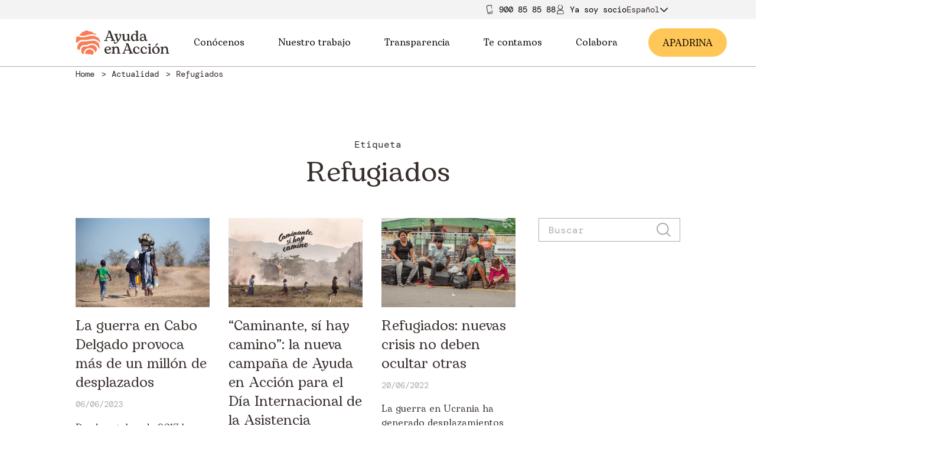

--- FILE ---
content_type: text/html; charset=UTF-8
request_url: https://ayudaenaccion.org/actualidadcategory/refugiados/
body_size: 13375
content:
<!DOCTYPE html>
<!--[if IE 8]> <html class="no-js lt-ie9" lang="es-ES"> <![endif]-->
<!--[if gt IE 8]><!--> <html class="no-js" lang="es-ES"> <!--<![endif]-->
<head>
<meta http-equiv="X-UA-Compatible" content="IE=edge">
<meta charset="UTF-8">
<link rel="canonical" href=""/>
<meta name="viewport" content="width=device-width, initial-scale=1.0">
<meta name="application-name" content="Refugiados Archives - Ayuda en Acción">
<meta name='robots' content='noindex, follow'/>
<script data-cfasync="false" nowprocket data-jetpack-boost="ignore">var _vwo_clicks=10;</script>
<link rel="preconnect" href="https://dev.visualwebsiteoptimizer.com"/>
<script data-cfasync="false" nowprocket data-jetpack-boost="ignore" id='vwoCode'>
window._vwo_code||(function (){
var w=window,
d=document;
var account_id=921988,
version=2.2,
settings_tolerance=2000,
library_tolerance=2500,
use_existing_jquery=false,
platform='web',
hide_element='body',
hide_element_style='opacity:0 !important;filter:alpha(opacity=0) !important;background:none !important';
if(f=!1,v=d.querySelector('#vwoCode'),cc={},-1<d.URL.indexOf('__vwo_disable__')||w._vwo_code)return;try{var e=JSON.parse(localStorage.getItem('_vwo_'+account_id+'_config'));cc=e&&'object'==typeof e?e:{}}catch(e){}function r(t){try{return decodeURIComponent(t)}catch(e){return t}}var s=function(){var e={combination:[],combinationChoose:[],split:[],exclude:[],uuid:null,consent:null,optOut:null},t=d.cookie||'';if(!t)return e;for(var n,i,o=/(?:^|;\s*)(?:(_vis_opt_exp_(\d+)_combi=([^;]*))|(_vis_opt_exp_(\d+)_combi_choose=([^;]*))|(_vis_opt_exp_(\d+)_split=([^:;]*))|(_vis_opt_exp_(\d+)_exclude=[^;]*)|(_vis_opt_out=([^;]*))|(_vwo_global_opt_out=[^;]*)|(_vwo_uuid=([^;]*))|(_vwo_consent=([^;]*)))/g;null!==(n=o.exec(t));)try{n[1]?e.combination.push({id:n[2],value:r(n[3])}):n[4]?e.combinationChoose.push({id:n[5],value:r(n[6])}):n[7]?e.split.push({id:n[8],value:r(n[9])}):n[10]?e.exclude.push({id:n[11]}):n[12]?e.optOut=r(n[13]):n[14]?e.optOut=!0:n[15]?e.uuid=r(n[16]):n[17]&&(i=r(n[18]),e.consent=i&&3<=i.length?i.substring(0,3):null)}catch(e){}return e}();function i(){var e=function(){if(w.VWO&&Array.isArray(w.VWO))for(var e=0;e<w.VWO.length;e++){var t=w.VWO[e];if(Array.isArray(t)&&('setVisitorId'===t[0]||'setSessionId'===t[0]))return!0}return!1}(),t='a='+account_id+'&u='+encodeURIComponent(w._vis_opt_url||d.URL)+'&vn='+version+'&ph=1'+('undefined'!=typeof platform?'&p='+platform:'')+'&st='+w.performance.now();e||((n=function(){var e,t=[],n={},i=w.VWO&&w.VWO.appliedCampaigns||{};for(e in i){var o=i[e]&&i[e].v;o&&(t.push(e+'-'+o+'-1'),n[e]=!0)}if(s&&s.combination)for(var r=0;r<s.combination.length;r++){var a=s.combination[r];n[a.id]||t.push(a.id+'-'+a.value)}return t.join('|')}())&&(t+='&c='+n),(n=function(){var e=[],t={};if(s&&s.combinationChoose)for(var n=0;n<s.combinationChoose.length;n++){var i=s.combinationChoose[n];e.push(i.id+'-'+i.value),t[i.id]=!0}if(s&&s.split)for(var o=0;o<s.split.length;o++)t[(i=s.split[o]).id]||e.push(i.id+'-'+i.value);return e.join('|')}())&&(t+='&cc='+n),(n=function(){var e={},t=[];if(w.VWO&&Array.isArray(w.VWO))for(var n=0;n<w.VWO.length;n++){var i=w.VWO[n];if(Array.isArray(i)&&'setVariation'===i[0]&&i[1]&&Array.isArray(i[1]))for(var o=0;o<i[1].length;o++){var r,a=i[1][o];a&&'object'==typeof a&&(r=a.e,a=a.v,r&&a&&(e[r]=a))}}for(r in e)t.push(r+'-'+e[r]);return t.join('|')}())&&(t+='&sv='+n)),s&&s.optOut&&(t+='&o='+s.optOut);var n=function(){var e=[],t={};if(s&&s.exclude)for(var n=0;n<s.exclude.length;n++){var i=s.exclude[n];t[i.id]||(e.push(i.id),t[i.id]=!0)}return e.join('|')}();return n&&(t+='&e='+n),s&&s.uuid&&(t+='&id='+s.uuid),s&&s.consent&&(t+='&consent='+s.consent),w.name&&-1<w.name.indexOf('_vis_preview')&&(t+='&pM=true'),w.VWO&&w.VWO.ed&&(t+='&ed='+w.VWO.ed),t}code={nonce:v&&v.nonce,use_existing_jquery:function(){return'undefined'!=typeof use_existing_jquery?use_existing_jquery:void 0},library_tolerance:function(){return'undefined'!=typeof library_tolerance?library_tolerance:void 0},settings_tolerance:function(){return cc.sT||settings_tolerance},hide_element_style:function(){return'{'+(cc.hES||hide_element_style)+'}'},hide_element:function(){return performance.getEntriesByName('first-contentful-paint')[0]?'':'string'==typeof cc.hE?cc.hE:hide_element},getVersion:function(){return version},finish:function(e){var t;f||(f=!0,(t=d.getElementById('_vis_opt_path_hides'))&&t.parentNode.removeChild(t),e&&((new Image).src='https://dev.visualwebsiteoptimizer.com/ee.gif?a='+account_id+e))},finished:function(){return f},addScript:function(e){var t=d.createElement('script');t.type='text/javascript',e.src?t.src=e.src:t.text=e.text,v&&t.setAttribute('nonce',v.nonce),d.getElementsByTagName('head')[0].appendChild(t)},load:function(e,t){t=t||{};var n=new XMLHttpRequest;n.open('GET',e,!0),n.withCredentials=!t.dSC,n.responseType=t.responseType||'text',n.onload=function(){if(t.onloadCb)return t.onloadCb(n,e);200===n.status?_vwo_code.addScript({text:n.responseText}):_vwo_code.finish('&e=loading_failure:'+e)},n.onerror=function(){if(t.onerrorCb)return t.onerrorCb(e);_vwo_code.finish('&e=loading_failure:'+e)},n.send()},init:function(){var e,t=this.settings_tolerance();w._vwo_settings_timer=setTimeout(function(){_vwo_code.finish()},t),'body'!==this.hide_element()?(n=d.createElement('style'),e=(t=this.hide_element())?t+this.hide_element_style():'',t=d.getElementsByTagName('head')[0],n.setAttribute('id','_vis_opt_path_hides'),v&&n.setAttribute('nonce',v.nonce),n.setAttribute('type','text/css'),n.styleSheet?n.styleSheet.cssText=e:n.appendChild(d.createTextNode(e)),t.appendChild(n)):(n=d.getElementsByTagName('head')[0],(e=d.createElement('div')).style.cssText='z-index: 2147483647 !important;position: fixed !important;left: 0 !important;top: 0 !important;width: 100% !important;height: 100% !important;background: white !important;',e.setAttribute('id','_vis_opt_path_hides'),e.classList.add('_vis_hide_layer'),n.parentNode.insertBefore(e,n.nextSibling));var n='https://dev.visualwebsiteoptimizer.com/j.php?'+i();-1!==w.location.search.indexOf('_vwo_xhr')?this.addScript({src:n}):this.load(n+'&x=true',{l:1})}};w._vwo_code=code;code.init();})();</script>
<link rel="canonical" href=""/>
<meta property="og:locale" content="es_ES"/>
<meta property="og:type" content="article"/>
<meta property="og:title" content="Refugiados Archives - Ayuda en Acción"/>
<meta property="og:url" content="https://ayudaenaccion.org/actualidadcategory/refugiados/"/>
<meta property="og:site_name" content="Ayuda en Acción"/>
<meta name="twitter:card" content="summary_large_image"/>
<meta name="twitter:site" content="@ayudaenaccion"/>
<script type="application/ld+json" class="yoast-schema-graph">{"@context":"https://schema.org","@graph":[{"@type":"CollectionPage","@id":"https://ayudaenaccion.org/actualidadcategory/refugiados/","url":"https://ayudaenaccion.org/actualidadcategory/refugiados/","name":"Refugiados Archives - Ayuda en Acción","isPartOf":{"@id":"https://ayudaenaccion.org/#website"},"primaryImageOfPage":{"@id":"https://ayudaenaccion.org/actualidadcategory/refugiados/#primaryimage"},"image":{"@id":"https://ayudaenaccion.org/actualidadcategory/refugiados/#primaryimage"},"thumbnailUrl":"https://ayudaenaccion.org/uploads/2023/05/guerra-en-cabo-delgado.jpg","breadcrumb":{"@id":"https://ayudaenaccion.org/actualidadcategory/refugiados/#breadcrumb"},"inLanguage":"es"},{"@type":"ImageObject","inLanguage":"es","@id":"https://ayudaenaccion.org/actualidadcategory/refugiados/#primaryimage","url":"https://ayudaenaccion.org/uploads/2023/05/guerra-en-cabo-delgado.jpg","contentUrl":"https://ayudaenaccion.org/uploads/2023/05/guerra-en-cabo-delgado.jpg","width":1280,"height":850,"caption":"guerra en cabo delgado"},{"@type":"BreadcrumbList","@id":"https://ayudaenaccion.org/actualidadcategory/refugiados/#breadcrumb","itemListElement":[{"@type":"ListItem","position":1,"name":"Home","item":"https://ayudaenaccion.org/"},{"@type":"ListItem","position":2,"name":"Actualidad","item":"https://ayudaenaccion.org/actualidad/"},{"@type":"ListItem","position":3,"name":"Refugiados"}]},{"@type":"WebSite","@id":"https://ayudaenaccion.org/#website","url":"https://ayudaenaccion.org/","name":"Ayuda en Acción","description":"Ayuda en Acción","potentialAction":[{"@type":"SearchAction","target":{"@type":"EntryPoint","urlTemplate":"https://ayudaenaccion.org/?s={search_term_string}"},"query-input":{"@type":"PropertyValueSpecification","valueRequired":true,"valueName":"search_term_string"}}],"inLanguage":"es"}]}</script>
<link rel="alternate" type="application/rss+xml" title="Ayuda en Acción &raquo; Refugiados Actualidad Category Feed" href="https://ayudaenaccion.org/actualidadcategory/refugiados/feed/"/>
<style id='wp-img-auto-sizes-contain-inline-css'>img:is([sizes=auto i],[sizes^="auto," i]){contain-intrinsic-size:3000px 1500px}</style>
<link rel="stylesheet" type="text/css" href="//ayudaenaccion.b-cdn.net/cache/wpfc-minified/88hg5b57/cb4l1.css" media="all"/>
<script id="jquery-core-js-extra">var wpApiSettings={"root":"https://ayudaenaccion.org/wp-json/","nonce":"245c543b0f"};
//# sourceURL=jquery-core-js-extra</script>
<script src="//ayudaenaccion.b-cdn.net/cache/wpfc-minified/lphsywax/cb4l1.js" id="jquery-core-js"></script>
<script src="//ayudaenaccion.b-cdn.net/cache/wpfc-minified/f6irfywc/cb4l1.js" id="jquery-migrate-js"></script>
<link rel="https://api.w.org/" href="https://ayudaenaccion.org/wp-json/"/><link rel="EditURI" type="application/rsd+xml" title="RSD" href="https://ayudaenaccion.org/core/xmlrpc.php?rsd"/>
<meta name="generator" content="WordPress 6.9"/>
<meta name="generator" content="WPML ver:4.8.6 stt:1,2;"/>
<meta name="generator" content="performance-lab 4.0.0; plugins: embed-optimizer, speculation-rules, webp-uploads">
<meta name="generator" content="webp-uploads 2.6.0">
<meta name="generator" content="speculation-rules 1.6.0">
<meta name="generator" content="optimization-detective 1.0.0-beta3">
<meta name="generator" content="embed-optimizer 1.0.0-beta2">
<link rel="icon" href="//ayudaenaccion.b-cdn.net/uploads/2021/06/huella-150x150.png" sizes="32x32"/>
<link rel="icon" href="//ayudaenaccion.b-cdn.net/uploads/2021/06/huella-480x479.png" sizes="192x192"/>
<link rel="apple-touch-icon" href="//ayudaenaccion.b-cdn.net/uploads/2021/06/huella-480x479.png"/>
<meta name="msapplication-TileImage" content="https://ayudaenaccion.org/uploads/2021/06/huella-480x479.png"/>
<style id="wp-custom-css">.contribution-form .amount-text{min-height:200px;}
.page{height:auto !important;}
header .header__left img, .header__left img{width:auto;}
footer .header__left img{width:auto;}
.blog-newsletter-form .form-group{align-items:inherit !important;}
.section_actualidad .content h1, .section_actualidad .content h2, .section_actualidad .content h3, .section_actualidad .content h4, .section_actualidad .content h5, .section_actualidad .content h6{text-transform:none;}
.box-section .rows_4 .box .box-image img{height:100% !important;}
@media only screen and (max-width: 1024px)and (max-height:915px){
body #CybotCookiebotDialog[data-template="bottom"],
body #CybotCookiebotDialog[data-template="slideup"]{height:80% !important;}
}
.post_list_component .blog-post .related-category{margin-top:0px;}
.project_card .project_card_status.finished{background:#71B790;}
.project_card.card--horizontal.hidden{display:none;}</style>
<link rel="preload" href="/themes/front-app/Resources/assets/dist/app.css" as="style">
<link rel="stylesheet" type="text/css" href="//ayudaenaccion.b-cdn.net/cache/wpfc-minified/g2szy1bx/cb4l1.css" media="all"/>
<noscript><link rel="stylesheet" href="/themes/front-app/Resources/assets/dist/app.css"></noscript>
<title>Refugiados Archives - Ayuda en Acción</title>
</head>
<body class="archive tax-actualidadcategory term-refugiados term-218 wp-theme-front-app user-registration-page ur-settings-sidebar-show">
<noscript><iframe src="https://www.googletagmanager.com/ns.html?id=GTM-W3Q3PPJ" height="0" width="0" style="display:none;visibility:hidden"></iframe></noscript>
<div class="top-header">
<div class="full-row top-header__container">
<div class="phone"> <img src="/themes/front-app/Resources/views/svg/movil.svg"/> <a href="tel:900858588">900 85 85 88</a></div><a class="partner-area" href="/ya-soy-socio/">
<img src="/themes/front-app/Resources/views/svg/socio.svg"/>
<span>Ya soy soci</span>
<span class="letter first">o</span>
<span class="letter second" style="display: none">a</span>
</a>
<div class="wpml-desktop"><div class="wpml-floating-language-switcher custom-languague-select-desktop"><div class="select-selected">Español<span class="lang_svg_down_d active iconography"><svg xmlns="http://www.w3.org/2000/svg" viewBox="0 0 24 24"> <polygon points="12 15.5857864 21.2928932 6.29289322 22.7071068 7.70710678 12 18.4142136 1.29289322 7.70710678 2.70710678 6.29289322"></polygon> </svg> </span><span class="lang_svg_up_d iconography"><svg xmlns="http://www.w3.org/2000/svg" data-name="Layer 1" viewBox="0 0 64 64"><line x1="2.13" x2="33.38" y1="47.62" y2="16.38" fill="none" stroke="#010101" stroke-miterlimit="10" stroke-width="4"></line><line x1="61.87" x2="30.62" y1="47.62" y2="16.38" fill="none" stroke="#010101" stroke-miterlimit="10" stroke-width="4"></line></svg></span></div><div class="select-items_d select-hide"><div class="select-items_d__item" onclick="window.location.href='https://ayudaenaccion.org/en/'">Inglés</div></div></div></div></div></div><header class="header" id="header">
<div class="full-row header__nav">            
<div class="column header__left">                    <a class="header-nav__item" href="https://ayudaenaccion.org">
<div class="picture header__left"> <picture class="picture__picture"> <source media="(max-width: 480px)" srcSet="//ayudaenaccion.b-cdn.net/uploads/2023/05/ayuda-en-accion-img-logo_x500.png"> <img src="//ayudaenaccion.b-cdn.net/uploads/2023/05/ayuda-en-accion-img-logo_x500.png" alt="Ayuda en Acción - logotipo" class="picture__image" loading="lazy"> </picture></div></a></div><div class="column header__center"> <nav> <ul id="nav-center"> <li> <a id="dropable-1" class="menu-title" target="" href="#">Conócenos <span class="iconography icon_menu"><svg xmlns="http://www.w3.org/2000/svg" viewBox="0 0 24 24"> <polygon points="12 15.5857864 21.2928932 6.29289322 22.7071068 7.70710678 12 18.4142136 1.29289322 7.70710678 2.70710678 6.29289322" /> </svg> </span> </a> <ul class="submenu" id="submenu"> <li> <a class="menu-subitem" target="" href="https://ayudaenaccion.org/quienes-somos/">Quiénes somos</a> </li> <li> <a class="menu-subitem" target="" href="https://ayudaenaccion.org/nuestro-equipo/">Nuestro equipo</a> </li> <li> <a class="menu-subitem" target="" href="https://ayudaenaccion.org/equipo/unete/">Únete al equipo</a> </li> </ul> </li> <li> <a id="dropable-2" class="menu-title" target="" href="#">Nuestro trabajo <span class="iconography icon_menu"><svg xmlns="http://www.w3.org/2000/svg" viewBox="0 0 24 24"> <polygon points="12 15.5857864 21.2928932 6.29289322 22.7071068 7.70710678 12 18.4142136 1.29289322 7.70710678 2.70710678 6.29289322" /> </svg> </span> </a> <ul class="submenu" id="submenu"> <li> <a id="subteable-2-1" class="menu-subitem with-sub" target="" href="https://ayudaenaccion.org/que-hacemos/">Qué hacemos <span class="iconography icon_menu icon_sub"><svg xmlns="http://www.w3.org/2000/svg" viewBox="0 0 24 24"> <polygon points="12 15.5857864 21.2928932 6.29289322 22.7071068 7.70710678 12 18.4142136 1.29289322 7.70710678 2.70710678 6.29289322" /> </svg> </span> </a> <ul class="subsubmenu" id="subsubmenu"> <li> <a class="menu-subitem" target="" href="https://ayudaenaccion.org/inclusion-socioeconomica/">Inclusión socioeconómica</a> </li> <li> <a class="menu-subitem" target="" href="https://ayudaenaccion.org/movilidad-humana/">Movilidad humana</a> </li> <li> <a class="menu-subitem" target="" href="https://ayudaenaccion.org/sostenibilidad/">Sostenibilidad</a> </li> </ul> </li> <li> <a class="menu-subitem" target="" href="https://ayudaenaccion.org/como-lo-hacemos/">Cómo lo hacemos</a> </li> <li> <a id="subteable-2-3" class="menu-subitem with-sub" target="" href="https://ayudaenaccion.org/donde-trabajamos/">Dónde trabajamos <span class="iconography icon_menu icon_sub"><svg xmlns="http://www.w3.org/2000/svg" viewBox="0 0 24 24"> <polygon points="12 15.5857864 21.2928932 6.29289322 22.7071068 7.70710678 12 18.4142136 1.29289322 7.70710678 2.70710678 6.29289322" /> </svg> </span> </a> <ul class="subsubmenu" id="subsubmenu"> <li> <a class="menu-subitem" target="" href="https://ayudaenaccion.org/proyectos/r/africa/">África</a> </li> <li> <a class="menu-subitem" target="" href="https://ayudaenaccion.org/proyectos/r/europa/">Europa</a> </li> <li> <a class="menu-subitem" target="" href="https://ayudaenaccion.org/proyectos/r/latinoamerica/">Latinoamérica</a> </li> </ul> </li> </ul> </li> <li> <a id="dropable-3" class="menu-title" target="" href="#">Transparencia <span class="iconography icon_menu"><svg xmlns="http://www.w3.org/2000/svg" viewBox="0 0 24 24"> <polygon points="12 15.5857864 21.2928932 6.29289322 22.7071068 7.70710678 12 18.4142136 1.29289322 7.70710678 2.70710678 6.29289322" /> </svg> </span> </a> <ul class="submenu" id="submenu"> <li> <a class="menu-subitem" target="" href="https://ayudaenaccion.org/informacion-institucional/">Información institucional</a> </li> <li> <a class="menu-subitem" target="" href="https://ayudaenaccion.org/informacion-organizativa/">Información organizativa</a> </li> <li> <a class="menu-subitem" target="" href="https://ayudaenaccion.org/compliance/">Compliance</a> </li> <li> <a class="menu-subitem" target="" href="https://ayudaenaccion.org/canal-denuncias/">Canal de denuncias</a> </li> <li> <a class="menu-subitem" target="" href="https://ayudaenaccion.org/memorias-y-cuentas-anuales/">Memorias y cuentas anuales</a> </li> <li> <a class="menu-subitem" target="" href="https://ayudaenaccion.org/licitaciones/">Licitaciones y convenios AAPP</a> </li> <li> <a class="menu-subitem" target="" href="https://ayudaenaccion.org/evaluaciones-externas/">Evaluaciones externas</a> </li> </ul> </li> <li> <a id="dropable-4" class="menu-title" target="" href="#">Te contamos <span class="iconography icon_menu"><svg xmlns="http://www.w3.org/2000/svg" viewBox="0 0 24 24"> <polygon points="12 15.5857864 21.2928932 6.29289322 22.7071068 7.70710678 12 18.4142136 1.29289322 7.70710678 2.70710678 6.29289322" /> </svg> </span> </a> <ul class="submenu" id="submenu"> <li> <a class="menu-subitem" target="" href="/actualidad/">Actualidad</a> </li> <li> <a class="menu-subitem" target="" href="/blog/">Blog</a> </li> <li> <a class="menu-subitem" target="" href="/proyectos/articulos/">Historias de nuestros proyectos</a> </li> <li> <a id="subteable-4-4" class="menu-subitem with-sub" target="" href="https://ayudaenaccion.org/informes-estudios/">Informes y estudios <span class="iconography icon_menu icon_sub"><svg xmlns="http://www.w3.org/2000/svg" viewBox="0 0 24 24"> <polygon points="12 15.5857864 21.2928932 6.29289322 22.7071068 7.70710678 12 18.4142136 1.29289322 7.70710678 2.70710678 6.29289322" /> </svg> </span> </a> <ul class="subsubmenu" id="subsubmenu"> <li> <a class="menu-subitem" target="" href="/publicaciones/">Publicaciones</a> </li> </ul> </li> </ul> </li> <li> <a id="dropable-5" class="menu-title" target="" href="https://ayudaenaccion.org/colabora/">Colabora <span class="iconography icon_menu"><svg xmlns="http://www.w3.org/2000/svg" viewBox="0 0 24 24"> <polygon points="12 15.5857864 21.2928932 6.29289322 22.7071068 7.70710678 12 18.4142136 1.29289322 7.70710678 2.70710678 6.29289322" /> </svg> </span> </a> <ul class="submenu" id="submenu"> <li> <a class="menu-subitem" target="" href="https://ayudaenaccion.org/hazte-socio/">Hazte socio/a</a> </li> <li> <a class="menu-subitem" target="" href="https://ayudaenaccion.org/apadrina/">Apadrina</a> </li> <li> <a id="subteable-5-3" class="menu-subitem with-sub" target="" href="https://ayudaenaccion.org/dona/">Dona <span class="iconography icon_menu icon_sub"><svg xmlns="http://www.w3.org/2000/svg" viewBox="0 0 24 24"> <polygon points="12 15.5857864 21.2928932 6.29289322 22.7071068 7.70710678 12 18.4142136 1.29289322 7.70710678 2.70710678 6.29289322" /> </svg> </span> </a> <ul class="subsubmenu" id="subsubmenu"> <li> <a class="menu-subitem" target="" href="https://ayudaenaccion.org/regala-oportunidades/">Regala Oportunidades</a> </li> <li> <a class="menu-subitem" target="" href="https://ayudaenaccion.org/desgravar-donaciones/">Desgravar Donaciones</a> </li> <li> <a class="menu-subitem" target="" href="https://ayudaenaccion.org/fondo-de-emergencias/">Fondo de Emergencias</a> </li> </ul> </li> <li> <a class="menu-subitem" target="" href="https://ayudaenaccion.org/alianzas-empresariales/">Empresas</a> </li> <li> <a class="menu-subitem" target="" href="https://ayudaenaccion.org/grandes-donantes/">Grandes Donantes</a> </li> <li> <a class="menu-subitem" target="" href="https://ayudaenaccion.org/testamento-solidario/">Testamento solidario</a> </li> <li> <a id="subteable-5-7" class="menu-subitem with-sub" target="" href="https://ayudaenaccion.org/onsiders-voluntariado/">Voluntariado ONsiders <span class="iconography icon_menu icon_sub"><svg xmlns="http://www.w3.org/2000/svg" viewBox="0 0 24 24"> <polygon points="12 15.5857864 21.2928932 6.29289322 22.7071068 7.70710678 12 18.4142136 1.29289322 7.70710678 2.70710678 6.29289322" /> </svg> </span> </a> <ul class="subsubmenu" id="subsubmenu"> <li> <a class="menu-subitem" target="" href="https://ayudaenaccion.org/onsiders-voluntariado/informate/">Infórmate</a> </li> <li> <a class="menu-subitem" target="" href="https://ayudaenaccion.org/onsiders-voluntariado/actua/">Actúa</a> </li> </ul> </li> </ul> </li> </ul> </nav></div><div class="column header__right"> <nav class="header-nav"> <a class="become-a-partner" href="/apadrina/">A<span class="letter first"> PADRINA</span> <span class="letter second" style="display: none">MADRINA</span> </a> </nav></div><div class="column header__burger">                    <div id="header__burger-icon">
<div class="bar"></div><div class="bar"></div><div class="bar"></div></div><div id="header__close-icon"> <span class="iconography"><svg viewBox="0 0 24 24"> <path d="M12,10.5857864 L21.2928932,1.29289322 L22.7071068,2.70710678 L13.4142136,12 L22.7071068,21.2928932 L21.2928932,22.7071068 L12,13.4142136 L2.70710678,22.7071068 L1.29289322,21.2928932 L10.5857864,12 L1.29289322,2.70710678 L2.70710678,1.29289322 L12,10.5857864 Z"/> </svg></span></div></div><div class="mobile-menu">
<div class="column mobile-menu__content">		<div>
<p class="typography typography--h6 mobile-menu__content-title" id="atras">Atrás
</p>
<div class="mobile-menu__parent mobile-menu__parent--has-children" id="31734">
<div class="mobile-menu__parent-wrapper item"> <a class="mobile-menu__link menu-item menu-item-type-custom menu-item-object-custom menu-item-31734 menu-item-has-children" target="" href="#"> <p class="typography typography--mobile-menu mobile-menu__title"> Conócenos </p> </a> <span class="iconography mobile-menu__dropdown mobile-menu__drop"><svg xmlns="http://www.w3.org/2000/svg" viewBox="0 0 24 24"> <polygon points="12 15.5857864 21.2928932 6.29289322 22.7071068 7.70710678 12 18.4142136 1.29289322 7.70710678 2.70710678 6.29289322" /> </svg> </span> <span class="iconography mobile-menu__dropup mobile-menu__drop"><svg xmlns="http://www.w3.org/2000/svg" data-name="Layer 1" viewBox="0 0 64 64"><line x1="2.13" x2="33.38" y1="47.62" y2="16.38" fill="none" stroke="#010101" stroke-miterlimit="10" stroke-width="4"/><line x1="61.87" x2="30.62" y1="47.62" y2="16.38" fill="none" stroke="#010101" stroke-miterlimit="10" stroke-width="4"/></svg></span></div><div class="mobile-menu__submenu">
<div class="subitem"> <a class="mobile-menu__link menu-item menu-item-type-custom menu-item-object-custom menu-item-31734 menu-item-has-children" target="" href="https://ayudaenaccion.org/quienes-somos/"> <p class="typography typography--mobile-menu mobile-menu__title"> Quiénes somos </p> </a></div><div class="subitem"> <a class="mobile-menu__link menu-item menu-item-type-custom menu-item-object-custom menu-item-31734 menu-item-has-children" target="" href="https://ayudaenaccion.org/nuestro-equipo/"> <p class="typography typography--mobile-menu mobile-menu__title"> Nuestro equipo </p> </a></div><div class="subitem"> <a class="mobile-menu__link menu-item menu-item-type-custom menu-item-object-custom menu-item-31734 menu-item-has-children" target="" href="https://ayudaenaccion.org/equipo/unete/"> <p class="typography typography--mobile-menu mobile-menu__title"> Únete al equipo </p> </a></div></div></div><div class="mobile-menu__parent mobile-menu__parent--has-children" id="31880">
<div class="mobile-menu__parent-wrapper item"> <a class="mobile-menu__link menu-item menu-item-type-custom menu-item-object-custom menu-item-31880 menu-item-has-children" target="" href="#"> <p class="typography typography--mobile-menu mobile-menu__title"> Nuestro trabajo </p> </a> <span class="iconography mobile-menu__dropdown mobile-menu__drop"><svg xmlns="http://www.w3.org/2000/svg" viewBox="0 0 24 24"> <polygon points="12 15.5857864 21.2928932 6.29289322 22.7071068 7.70710678 12 18.4142136 1.29289322 7.70710678 2.70710678 6.29289322" /> </svg> </span> <span class="iconography mobile-menu__dropup mobile-menu__drop"><svg xmlns="http://www.w3.org/2000/svg" data-name="Layer 1" viewBox="0 0 64 64"><line x1="2.13" x2="33.38" y1="47.62" y2="16.38" fill="none" stroke="#010101" stroke-miterlimit="10" stroke-width="4"/><line x1="61.87" x2="30.62" y1="47.62" y2="16.38" fill="none" stroke="#010101" stroke-miterlimit="10" stroke-width="4"/></svg></span></div><div class="mobile-menu__submenu">
<div class="mobile-menu__parent--has-children" id="31880">
<div class="mobile-menu__parent-wrapper subitem"> <a class="mobile-menu__link menu-item menu-item-type-custom menu-item-object-custom menu-item-31880 menu-item-has-children" target="" href="https://ayudaenaccion.org/que-hacemos/"> <p class="typography typography--mobile-menu mobile-menu__title"> Qué hacemos </p> </a> <span class="iconography mobile-menu__dropdown mobile-menu__drop"><svg xmlns="http://www.w3.org/2000/svg" viewBox="0 0 24 24"> <polygon points="12 15.5857864 21.2928932 6.29289322 22.7071068 7.70710678 12 18.4142136 1.29289322 7.70710678 2.70710678 6.29289322" /> </svg> </span> <span class="iconography mobile-menu__dropup mobile-menu__drop"><svg xmlns="http://www.w3.org/2000/svg" data-name="Layer 1" viewBox="0 0 64 64"><line x1="2.13" x2="33.38" y1="47.62" y2="16.38" fill="none" stroke="#010101" stroke-miterlimit="10" stroke-width="4"/><line x1="61.87" x2="30.62" y1="47.62" y2="16.38" fill="none" stroke="#010101" stroke-miterlimit="10" stroke-width="4"/></svg></span></div><div class="mobile-menu__submenu">
<div class="subsubitem"> <a class="mobile-menu__link menu-item menu-item-type-custom menu-item-object-custom menu-item-31880 menu-item-has-children" target="" href="https://ayudaenaccion.org/inclusion-socioeconomica/"> <p class="typography typography--mobile-menu mobile-menu__title"> Inclusión socioeconómica </p> </a></div><div class="subsubitem"> <a class="mobile-menu__link menu-item menu-item-type-custom menu-item-object-custom menu-item-31880 menu-item-has-children" target="" href="https://ayudaenaccion.org/movilidad-humana/"> <p class="typography typography--mobile-menu mobile-menu__title"> Movilidad humana </p> </a></div><div class="subsubitem"> <a class="mobile-menu__link menu-item menu-item-type-custom menu-item-object-custom menu-item-31880 menu-item-has-children" target="" href="https://ayudaenaccion.org/sostenibilidad/"> <p class="typography typography--mobile-menu mobile-menu__title"> Sostenibilidad </p> </a></div></div></div><div class="subitem"> <a class="mobile-menu__link menu-item menu-item-type-custom menu-item-object-custom menu-item-31880 menu-item-has-children" target="" href="https://ayudaenaccion.org/como-lo-hacemos/"> <p class="typography typography--mobile-menu mobile-menu__title"> Cómo lo hacemos </p> </a></div><div class="mobile-menu__parent--has-children" id="31880">
<div class="mobile-menu__parent-wrapper subitem"> <a class="mobile-menu__link menu-item menu-item-type-custom menu-item-object-custom menu-item-31880 menu-item-has-children" target="" href="https://ayudaenaccion.org/donde-trabajamos/"> <p class="typography typography--mobile-menu mobile-menu__title"> Dónde trabajamos </p> </a> <span class="iconography mobile-menu__dropdown mobile-menu__drop"><svg xmlns="http://www.w3.org/2000/svg" viewBox="0 0 24 24"> <polygon points="12 15.5857864 21.2928932 6.29289322 22.7071068 7.70710678 12 18.4142136 1.29289322 7.70710678 2.70710678 6.29289322" /> </svg> </span> <span class="iconography mobile-menu__dropup mobile-menu__drop"><svg xmlns="http://www.w3.org/2000/svg" data-name="Layer 1" viewBox="0 0 64 64"><line x1="2.13" x2="33.38" y1="47.62" y2="16.38" fill="none" stroke="#010101" stroke-miterlimit="10" stroke-width="4"/><line x1="61.87" x2="30.62" y1="47.62" y2="16.38" fill="none" stroke="#010101" stroke-miterlimit="10" stroke-width="4"/></svg></span></div><div class="mobile-menu__submenu">
<div class="subsubitem"> <a class="mobile-menu__link menu-item menu-item-type-custom menu-item-object-custom menu-item-31880 menu-item-has-children" target="" href="https://ayudaenaccion.org/proyectos/r/africa/"> <p class="typography typography--mobile-menu mobile-menu__title"> África </p> </a></div><div class="subsubitem"> <a class="mobile-menu__link menu-item menu-item-type-custom menu-item-object-custom menu-item-31880 menu-item-has-children" target="" href="https://ayudaenaccion.org/proyectos/r/europa/"> <p class="typography typography--mobile-menu mobile-menu__title"> Europa </p> </a></div><div class="subsubitem"> <a class="mobile-menu__link menu-item menu-item-type-custom menu-item-object-custom menu-item-31880 menu-item-has-children" target="" href="https://ayudaenaccion.org/proyectos/r/latinoamerica/"> <p class="typography typography--mobile-menu mobile-menu__title"> Latinoamérica </p> </a></div></div></div></div></div><div class="mobile-menu__parent mobile-menu__parent--has-children" id="31786">
<div class="mobile-menu__parent-wrapper item"> <a class="mobile-menu__link menu-item menu-item-type-custom menu-item-object-custom menu-item-31786 menu-item-has-children" target="" href="#"> <p class="typography typography--mobile-menu mobile-menu__title"> Transparencia </p> </a> <span class="iconography mobile-menu__dropdown mobile-menu__drop"><svg xmlns="http://www.w3.org/2000/svg" viewBox="0 0 24 24"> <polygon points="12 15.5857864 21.2928932 6.29289322 22.7071068 7.70710678 12 18.4142136 1.29289322 7.70710678 2.70710678 6.29289322" /> </svg> </span> <span class="iconography mobile-menu__dropup mobile-menu__drop"><svg xmlns="http://www.w3.org/2000/svg" data-name="Layer 1" viewBox="0 0 64 64"><line x1="2.13" x2="33.38" y1="47.62" y2="16.38" fill="none" stroke="#010101" stroke-miterlimit="10" stroke-width="4"/><line x1="61.87" x2="30.62" y1="47.62" y2="16.38" fill="none" stroke="#010101" stroke-miterlimit="10" stroke-width="4"/></svg></span></div><div class="mobile-menu__submenu">
<div class="subitem"> <a class="mobile-menu__link menu-item menu-item-type-custom menu-item-object-custom menu-item-31786 menu-item-has-children" target="" href="https://ayudaenaccion.org/informacion-institucional/"> <p class="typography typography--mobile-menu mobile-menu__title"> Información institucional </p> </a></div><div class="subitem"> <a class="mobile-menu__link menu-item menu-item-type-custom menu-item-object-custom menu-item-31786 menu-item-has-children" target="" href="https://ayudaenaccion.org/informacion-organizativa/"> <p class="typography typography--mobile-menu mobile-menu__title"> Información organizativa </p> </a></div><div class="subitem"> <a class="mobile-menu__link menu-item menu-item-type-custom menu-item-object-custom menu-item-31786 menu-item-has-children" target="" href="https://ayudaenaccion.org/compliance/"> <p class="typography typography--mobile-menu mobile-menu__title"> Compliance </p> </a></div><div class="subitem"> <a class="mobile-menu__link menu-item menu-item-type-custom menu-item-object-custom menu-item-31786 menu-item-has-children" target="" href="https://ayudaenaccion.org/canal-denuncias/"> <p class="typography typography--mobile-menu mobile-menu__title"> Canal de denuncias </p> </a></div><div class="subitem"> <a class="mobile-menu__link menu-item menu-item-type-custom menu-item-object-custom menu-item-31786 menu-item-has-children" target="" href="https://ayudaenaccion.org/memorias-y-cuentas-anuales/"> <p class="typography typography--mobile-menu mobile-menu__title"> Memorias y cuentas anuales </p> </a></div><div class="subitem"> <a class="mobile-menu__link menu-item menu-item-type-custom menu-item-object-custom menu-item-31786 menu-item-has-children" target="" href="https://ayudaenaccion.org/licitaciones/"> <p class="typography typography--mobile-menu mobile-menu__title"> Licitaciones y convenios AAPP </p> </a></div><div class="subitem"> <a class="mobile-menu__link menu-item menu-item-type-custom menu-item-object-custom menu-item-31786 menu-item-has-children" target="" href="https://ayudaenaccion.org/evaluaciones-externas/"> <p class="typography typography--mobile-menu mobile-menu__title"> Evaluaciones externas </p> </a></div></div></div><div class="mobile-menu__parent mobile-menu__parent--has-children" id="31788">
<div class="mobile-menu__parent-wrapper item"> <a class="mobile-menu__link menu-item menu-item-type-custom menu-item-object-custom menu-item-31788 menu-item-has-children" target="" href="#"> <p class="typography typography--mobile-menu mobile-menu__title"> Te contamos </p> </a> <span class="iconography mobile-menu__dropdown mobile-menu__drop"><svg xmlns="http://www.w3.org/2000/svg" viewBox="0 0 24 24"> <polygon points="12 15.5857864 21.2928932 6.29289322 22.7071068 7.70710678 12 18.4142136 1.29289322 7.70710678 2.70710678 6.29289322" /> </svg> </span> <span class="iconography mobile-menu__dropup mobile-menu__drop"><svg xmlns="http://www.w3.org/2000/svg" data-name="Layer 1" viewBox="0 0 64 64"><line x1="2.13" x2="33.38" y1="47.62" y2="16.38" fill="none" stroke="#010101" stroke-miterlimit="10" stroke-width="4"/><line x1="61.87" x2="30.62" y1="47.62" y2="16.38" fill="none" stroke="#010101" stroke-miterlimit="10" stroke-width="4"/></svg></span></div><div class="mobile-menu__submenu">
<div class="subitem"> <a class="mobile-menu__link menu-item menu-item-type-custom menu-item-object-custom menu-item-31788 menu-item-has-children" target="" href="/actualidad/"> <p class="typography typography--mobile-menu mobile-menu__title"> Actualidad </p> </a></div><div class="subitem"> <a class="mobile-menu__link menu-item menu-item-type-custom menu-item-object-custom menu-item-31788 menu-item-has-children" target="" href="/blog/"> <p class="typography typography--mobile-menu mobile-menu__title"> Blog </p> </a></div><div class="subitem"> <a class="mobile-menu__link menu-item menu-item-type-custom menu-item-object-custom menu-item-31788 menu-item-has-children" target="" href="/proyectos/articulos/"> <p class="typography typography--mobile-menu mobile-menu__title"> Historias de nuestros proyectos </p> </a></div><div class="mobile-menu__parent--has-children" id="31788">
<div class="mobile-menu__parent-wrapper subitem"> <a class="mobile-menu__link menu-item menu-item-type-custom menu-item-object-custom menu-item-31788 menu-item-has-children" target="" href="https://ayudaenaccion.org/informes-estudios/"> <p class="typography typography--mobile-menu mobile-menu__title"> Informes y estudios </p> </a> <span class="iconography mobile-menu__dropdown mobile-menu__drop"><svg xmlns="http://www.w3.org/2000/svg" viewBox="0 0 24 24"> <polygon points="12 15.5857864 21.2928932 6.29289322 22.7071068 7.70710678 12 18.4142136 1.29289322 7.70710678 2.70710678 6.29289322" /> </svg> </span> <span class="iconography mobile-menu__dropup mobile-menu__drop"><svg xmlns="http://www.w3.org/2000/svg" data-name="Layer 1" viewBox="0 0 64 64"><line x1="2.13" x2="33.38" y1="47.62" y2="16.38" fill="none" stroke="#010101" stroke-miterlimit="10" stroke-width="4"/><line x1="61.87" x2="30.62" y1="47.62" y2="16.38" fill="none" stroke="#010101" stroke-miterlimit="10" stroke-width="4"/></svg></span></div><div class="mobile-menu__submenu">
<div class="subsubitem"> <a class="mobile-menu__link menu-item menu-item-type-custom menu-item-object-custom menu-item-31788 menu-item-has-children" target="" href="/publicaciones/"> <p class="typography typography--mobile-menu mobile-menu__title"> Publicaciones </p> </a></div></div></div></div></div><div class="mobile-menu__parent mobile-menu__parent--has-children" id="21088">
<div class="mobile-menu__parent-wrapper item"> <a class="mobile-menu__link menu-item menu-item-type-post_type menu-item-object-page menu-item-21088 menu-item-has-children" target="" href="https://ayudaenaccion.org/colabora/"> <p class="typography typography--mobile-menu mobile-menu__title"> Colabora </p> </a> <span class="iconography mobile-menu__dropdown mobile-menu__drop"><svg xmlns="http://www.w3.org/2000/svg" viewBox="0 0 24 24"> <polygon points="12 15.5857864 21.2928932 6.29289322 22.7071068 7.70710678 12 18.4142136 1.29289322 7.70710678 2.70710678 6.29289322" /> </svg> </span> <span class="iconography mobile-menu__dropup mobile-menu__drop"><svg xmlns="http://www.w3.org/2000/svg" data-name="Layer 1" viewBox="0 0 64 64"><line x1="2.13" x2="33.38" y1="47.62" y2="16.38" fill="none" stroke="#010101" stroke-miterlimit="10" stroke-width="4"/><line x1="61.87" x2="30.62" y1="47.62" y2="16.38" fill="none" stroke="#010101" stroke-miterlimit="10" stroke-width="4"/></svg></span></div><div class="mobile-menu__submenu">
<div class="subitem"> <a class="mobile-menu__link menu-item menu-item-type-post_type menu-item-object-page menu-item-21088 menu-item-has-children" target="" href="https://ayudaenaccion.org/hazte-socio/"> <p class="typography typography--mobile-menu mobile-menu__title"> Hazte socio/a </p> </a></div><div class="subitem"> <a class="mobile-menu__link menu-item menu-item-type-post_type menu-item-object-page menu-item-21088 menu-item-has-children" target="" href="https://ayudaenaccion.org/apadrina/"> <p class="typography typography--mobile-menu mobile-menu__title"> Apadrina </p> </a></div><div class="mobile-menu__parent--has-children" id="21088">
<div class="mobile-menu__parent-wrapper subitem"> <a class="mobile-menu__link menu-item menu-item-type-post_type menu-item-object-page menu-item-21088 menu-item-has-children" target="" href="https://ayudaenaccion.org/dona/"> <p class="typography typography--mobile-menu mobile-menu__title"> Dona </p> </a> <span class="iconography mobile-menu__dropdown mobile-menu__drop"><svg xmlns="http://www.w3.org/2000/svg" viewBox="0 0 24 24"> <polygon points="12 15.5857864 21.2928932 6.29289322 22.7071068 7.70710678 12 18.4142136 1.29289322 7.70710678 2.70710678 6.29289322" /> </svg> </span> <span class="iconography mobile-menu__dropup mobile-menu__drop"><svg xmlns="http://www.w3.org/2000/svg" data-name="Layer 1" viewBox="0 0 64 64"><line x1="2.13" x2="33.38" y1="47.62" y2="16.38" fill="none" stroke="#010101" stroke-miterlimit="10" stroke-width="4"/><line x1="61.87" x2="30.62" y1="47.62" y2="16.38" fill="none" stroke="#010101" stroke-miterlimit="10" stroke-width="4"/></svg></span></div><div class="mobile-menu__submenu">
<div class="subsubitem"> <a class="mobile-menu__link menu-item menu-item-type-post_type menu-item-object-page menu-item-21088 menu-item-has-children" target="" href="https://ayudaenaccion.org/regala-oportunidades/"> <p class="typography typography--mobile-menu mobile-menu__title"> Regala Oportunidades </p> </a></div><div class="subsubitem"> <a class="mobile-menu__link menu-item menu-item-type-post_type menu-item-object-page menu-item-21088 menu-item-has-children" target="" href="https://ayudaenaccion.org/desgravar-donaciones/"> <p class="typography typography--mobile-menu mobile-menu__title"> Desgravar Donaciones </p> </a></div><div class="subsubitem"> <a class="mobile-menu__link menu-item menu-item-type-post_type menu-item-object-page menu-item-21088 menu-item-has-children" target="" href="https://ayudaenaccion.org/fondo-de-emergencias/"> <p class="typography typography--mobile-menu mobile-menu__title"> Fondo de Emergencias </p> </a></div></div></div><div class="subitem"> <a class="mobile-menu__link menu-item menu-item-type-post_type menu-item-object-page menu-item-21088 menu-item-has-children" target="" href="https://ayudaenaccion.org/alianzas-empresariales/"> <p class="typography typography--mobile-menu mobile-menu__title"> Empresas </p> </a></div><div class="subitem"> <a class="mobile-menu__link menu-item menu-item-type-post_type menu-item-object-page menu-item-21088 menu-item-has-children" target="" href="https://ayudaenaccion.org/grandes-donantes/"> <p class="typography typography--mobile-menu mobile-menu__title"> Grandes Donantes </p> </a></div><div class="subitem"> <a class="mobile-menu__link menu-item menu-item-type-post_type menu-item-object-page menu-item-21088 menu-item-has-children" target="" href="https://ayudaenaccion.org/testamento-solidario/"> <p class="typography typography--mobile-menu mobile-menu__title"> Testamento solidario </p> </a></div><div class="mobile-menu__parent--has-children" id="21088">
<div class="mobile-menu__parent-wrapper subitem"> <a class="mobile-menu__link menu-item menu-item-type-post_type menu-item-object-page menu-item-21088 menu-item-has-children" target="" href="https://ayudaenaccion.org/onsiders-voluntariado/"> <p class="typography typography--mobile-menu mobile-menu__title"> Voluntariado ONsiders </p> </a> <span class="iconography mobile-menu__dropdown mobile-menu__drop"><svg xmlns="http://www.w3.org/2000/svg" viewBox="0 0 24 24"> <polygon points="12 15.5857864 21.2928932 6.29289322 22.7071068 7.70710678 12 18.4142136 1.29289322 7.70710678 2.70710678 6.29289322" /> </svg> </span> <span class="iconography mobile-menu__dropup mobile-menu__drop"><svg xmlns="http://www.w3.org/2000/svg" data-name="Layer 1" viewBox="0 0 64 64"><line x1="2.13" x2="33.38" y1="47.62" y2="16.38" fill="none" stroke="#010101" stroke-miterlimit="10" stroke-width="4"/><line x1="61.87" x2="30.62" y1="47.62" y2="16.38" fill="none" stroke="#010101" stroke-miterlimit="10" stroke-width="4"/></svg></span></div><div class="mobile-menu__submenu">
<div class="subsubitem"> <a class="mobile-menu__link menu-item menu-item-type-post_type menu-item-object-page menu-item-21088 menu-item-has-children" target="" href="https://ayudaenaccion.org/onsiders-voluntariado/informate/"> <p class="typography typography--mobile-menu mobile-menu__title"> Infórmate </p> </a></div><div class="subsubitem"> <a class="mobile-menu__link menu-item menu-item-type-post_type menu-item-object-page menu-item-21088 menu-item-has-children" target="" href="https://ayudaenaccion.org/onsiders-voluntariado/actua/"> <p class="typography typography--mobile-menu mobile-menu__title"> Actúa </p> </a></div></div></div></div></div></div><div></div></div><div class="column mobile-menu__footer">			<div class="cont-menu-footer">
<a href="https://www.google.com/search?q=site:ayudaenaccion.org" target="_blank" class="search">
<img src="/themes/front-app/Resources/views/svg/lupa.svg"/>
Buscar
</a>
<div class="phone"> <img src="/themes/front-app/Resources/views/svg/movil.svg"/> <a href="tel:900858588">900 85 85 88</a></div><a class="partner-area" href="/ya-soy-socio/">
<img src="/themes/front-app/Resources/views/svg/socio.svg"/>
<span>Ya soy soci</span>
<span class="letter first">o</span>
<span class="letter second" style="display: none">a</span>
</a></div></div><div class="wpml-floating-language-switcher custom-languague-select"><div class="select-selected">Español<span class="lang_svg_down active iconography mobile-menu__dropdown mobile-menu__drop"><svg xmlns="http://www.w3.org/2000/svg" viewBox="0 0 24 24"> <polygon points="12 15.5857864 21.2928932 6.29289322 22.7071068 7.70710678 12 18.4142136 1.29289322 7.70710678 2.70710678 6.29289322"></polygon> </svg> </span><span class="lang_svg_up iconography mobile-menu__dropup mobile-menu__drop"><svg xmlns="http://www.w3.org/2000/svg" data-name="Layer 1" viewBox="0 0 64 64"><line x1="2.13" x2="33.38" y1="47.62" y2="16.38" fill="none" stroke="#010101" stroke-miterlimit="10" stroke-width="4"></line><line x1="61.87" x2="30.62" y1="47.62" y2="16.38" fill="none" stroke="#010101" stroke-miterlimit="10" stroke-width="4"></line></svg></span></div><div class="select-items select-hide"><div class="select-items__item" onclick="window.location.href='https://ayudaenaccion.org/en/'">Inglés</div></div></div></div></div></header>
<div class="breadcrumbs">
<div class="breadcrumbs__content"> <a class="breadcrumbs__item" href="https://ayudaenaccion.org/"> <span class="typography typography--body-small breadcrumbs__item-text">Home </span> </a> <a class="breadcrumbs__item" href="https://ayudaenaccion.org/actualidad/"> <span class="typography typography--body-small breadcrumbs__item-text">Actualidad </span> </a> <span class="breadcrumbs__item"> <span class="typography typography--body-small breadcrumbs__item-text">Refugiados </span> </span></div></div><a class="goback" href="">
<div class="arrow-left-gb"> <img src="/themes/front-app/Resources/views/svg/icono-chevron-izquierda.png"/></div>Atrás
</a>
<section class="post-section home-category">
<div class="list__body posts-actualidad">
<div class="full-row testimonials-row">                    
<div class="column">                                                                                                                                                                                                                                                                                                                                                                                                                                                                                                                                                                                                                                                                                                                                                                                                                                                                                                                                                                                                                                                                                                                                                                                                                                                                                                                                                                                                                                                                                                                                                                                                                                                                                                                                                                                                                                                                                                                                                                                                                                                                                                                                                                                                                                                                                                                                                                                                                                                                                                                                                                                                                                                                                                                                                                                                                                                                                                                                                                                                                                                                                                                                                                                                                                                                                                                                                                                                                                                                                                                                                                                                                                                                                                                                                                                                                                                                                                                                                                                                                                                                                                                                                                                                                                                                                                                                                                                                                                                                                                                                                                                                                                                                                                                                                                                                                                                                                                                                                                                                                                                                                                                                                                                                                                                                                                                                                                                                                                                                                                                                                                                                                                                                                                                                                                                                                                                                                                                                                                                                                                                                                                                                                                                                                                                                                                                                                                                                                                                                                                                                                                                                                                                                                                                                                                                                                                                                                                                                                                                                                                                                                                                                                                                                                                                                                                                                                                                                                                                                                                                                                                                                                                                                                                                                                                                                                                                                                                                                                                                                                                                                                                                                                                                                                                                                                                                                                                                                                                                                                                                                                                                                                                                                                                                                                                                                                                                                                                                                                                                                                                                                                                                                                                                                                                                                                                                                                                                                                                                                                                                                                                                                                                                                                                                                                                                                                                                                                                                                                                                                                                                                                                                                                                                                                                                                                                                                                                                                                                                                                                                                                                                                                                                                                                                                                                                                                                                                                                                                                                                                                                                                                                                                                                                                                                                                                                                                                                                                                                                                                                                                                                                                                                                                                                                                                                                                                                                                                                                                                                                                                                                                                                                                                                                                                                                                                                                                                                                                                                                                                                                                                                                                        
<span class="typography typography--body tag-tax">Etiqueta
</span>
<div class="category-actualidad-title"> <h1 class="typography typography--body title" >Refugiados </h1></div><div class="flex-container-actualidad-tag">
<div class="flex-container-actualidad-tag-left">
<div class="actualidad-post-fourth-colum aaa">
<div class="actualidad-post-fourth grid_columns_4 bbb">
<div class="testimonial post" id="post-1">
<div class="full-row testimonial-row">                                                            
<div class="column col-left">                                                                    <div class="images">
<a href="https://ayudaenaccion.org/actualidad/guerra-cabo-delgado/">
<div class="picture img-grid img-zoom"> <picture class="picture__picture"> <source media="(max-width: 480px)" srcSet="//ayudaenaccion.b-cdn.net/uploads/2023/05/guerra-en-cabo-delgado-480x319.jpg"> <source media="(max-width: 768px)" srcSet="//ayudaenaccion.b-cdn.net/uploads/2023/05/guerra-en-cabo-delgado-1024x680.jpg"> <img src="//ayudaenaccion.b-cdn.net/uploads/2023/05/guerra-en-cabo-delgado.jpg" alt="guerra en cabo delgado" class="picture__image" loading="lazy"> </picture></div></a></div><div class="post-information post-actualidad">
<div class="post-actualidad-title"> <a href="https://ayudaenaccion.org/actualidad/guerra-cabo-delgado/"> <h5 class="typography typography--body title a-underline" >La guerra en Cabo Delgado provoca más de un millón de desplazados </h5> </a></div><div class="author_info">
<div class="author_info_date"> 06/06/2023</div></div><p class="typography typography--body content actualidad-preview-post">Desde octubre de 2017 la provincia de Cabo Delgado (Mozambique) ha sido fustigada por el fenómeno de la violencia armada. Como consecuencia, se han desplazado a la región sur de la provincia y otras z...
</p>
<div class="read-more-button"> <a href="https://ayudaenaccion.org/actualidad/guerra-cabo-delgado/"> <span>Leer más</span> <img src="/themes/front-app/Resources/views/svg/flecha-correcta.svg"/> </a></div></div></div></div></div><div class="testimonial post" id="post-2">
<div class="full-row testimonial-row">                                                            
<div class="column col-left">                                                                    <div class="images">
<a href="https://ayudaenaccion.org/actualidad/caminante-si-hay-camino/">
<div class="picture img-grid img-zoom"> <picture class="picture__picture"> <source media="(max-width: 480px)" srcSet="//ayudaenaccion.b-cdn.net/uploads/2022/08/noticia-web-480x319.jpg"> <source media="(max-width: 768px)" srcSet="//ayudaenaccion.b-cdn.net/uploads/2022/08/noticia-web-1024x680.jpg"> <img src="//ayudaenaccion.b-cdn.net/uploads/2022/08/noticia-web.jpg" alt="Caminantes" class="picture__image" loading="lazy"> </picture></div></a></div><div class="post-information post-actualidad">
<div class="post-actualidad-title"> <a href="https://ayudaenaccion.org/actualidad/caminante-si-hay-camino/"> <h5 class="typography typography--body title a-underline" >“Caminante, sí hay camino”: la nueva campaña de Ayuda en Acción para el Día Internacional de la Asistencia Humanitaria </h5> </a></div><div class="author_info">
<div class="author_info_date"> 18/08/2022</div></div><p class="typography typography--body content actualidad-preview-post">Con motivo del Día Mundial de la Asistencia Humanitaria, en Ayuda en Acción presentamos una nueva campaña que pone de relieve la importancia de abrir nuevos caminos frente a los retos humanitarios act...
</p>
<div class="read-more-button"> <a href="https://ayudaenaccion.org/actualidad/caminante-si-hay-camino/"> <span>Leer más</span> <img src="/themes/front-app/Resources/views/svg/flecha-correcta.svg"/> </a></div></div></div></div></div><div class="testimonial post" id="post-3">
<div class="full-row testimonial-row">                                                            
<div class="column col-left">                                                                    <div class="images">
<a href="https://ayudaenaccion.org/actualidad/nuevas-crisis-refugiados/">
<div class="picture img-grid img-zoom"> <picture class="picture__picture"> <source media="(max-width: 480px)" srcSet="//ayudaenaccion.b-cdn.net/uploads/2022/06/Dia-Internacional-personas-refugiadas-480x319.png"> <source media="(max-width: 768px)" srcSet="//ayudaenaccion.b-cdn.net/uploads/2022/06/Dia-Internacional-personas-refugiadas-1024x680.png"> <img src="//ayudaenaccion.b-cdn.net/uploads/2022/06/Dia-Internacional-personas-refugiadas.png" alt="Día-Internacional-personas-refugiadas" class="picture__image" loading="lazy"> </picture></div></a></div><div class="post-information post-actualidad">
<div class="post-actualidad-title"> <a href="https://ayudaenaccion.org/actualidad/nuevas-crisis-refugiados/"> <h5 class="typography typography--body title a-underline" >Refugiados: nuevas crisis no deben ocultar otras </h5> </a></div><div class="author_info">
<div class="author_info_date"> 20/06/2022</div></div><p class="typography typography--body content actualidad-preview-post">La guerra en Ucrania ha generado desplazamientos masivos de personas en los últimos meses acaparando, inevitablemente, la atención y preocupación internacional. Sin embargo, al otro lado del Atlántico...
</p>
<div class="read-more-button"> <a href="https://ayudaenaccion.org/actualidad/nuevas-crisis-refugiados/"> <span>Leer más</span> <img src="/themes/front-app/Resources/views/svg/flecha-correcta.svg"/> </a></div></div></div></div></div><div class="testimonial post" id="post-4">
<div class="full-row testimonial-row">                                                            
<div class="column col-left">                                                                    <div class="images">
<a href="https://ayudaenaccion.org/actualidad/preocupacion-moldavia/">
<div class="picture img-grid img-zoom"> <picture class="picture__picture"> <source media="(max-width: 480px)" srcSet="//ayudaenaccion.b-cdn.net/uploads/2022/04/almacen-max-480x319.jpg"> <source media="(max-width: 768px)" srcSet="//ayudaenaccion.b-cdn.net/uploads/2022/04/almacen-max-1024x680.jpg"> <img src="//ayudaenaccion.b-cdn.net/uploads/2022/04/almacen-max.jpg" alt="Almacén Chisinau: personal Ayuda en Acción" class="picture__image" loading="lazy"> </picture></div></a></div><div class="post-information post-actualidad">
<div class="post-actualidad-title"> <a href="https://ayudaenaccion.org/actualidad/preocupacion-moldavia/"> <h5 class="typography typography--body title a-underline" >Ayuda en Acción muestra su preocupación por posibles nuevos desplazamientos masivos en las fronteras moldavas </h5> </a></div><div class="author_info">
<div class="author_info_date"> 27/04/2022</div></div><p class="typography typography--body content actualidad-preview-post">La cada vez más delicada situación de Odessa y de la región prorrusa de Transnistria ponen en riesgo la estabilidad de Moldavia, un país con poco más de 2,6 millones de habitantes y uno de los más pob...
</p>
<div class="read-more-button"> <a href="https://ayudaenaccion.org/actualidad/preocupacion-moldavia/"> <span>Leer más</span> <img src="/themes/front-app/Resources/views/svg/flecha-correcta.svg"/> </a></div></div></div></div></div><div class="testimonial post" id="post-5">
<div class="full-row testimonial-row">                                                            
<div class="column col-left">                                                                    <div class="images">
<a href="https://ayudaenaccion.org/actualidad/llega-ayuda-humanitaria-ucrania/">
<div class="picture img-grid img-zoom"> <picture class="picture__picture"> <source media="(max-width: 480px)" srcSet="//ayudaenaccion.b-cdn.net/uploads/2022/03/ayuda-emergencia-ucrania-480x319.jpg"> <source media="(max-width: 768px)" srcSet="//ayudaenaccion.b-cdn.net/uploads/2022/03/ayuda-emergencia-ucrania-1024x680.jpg"> <img src="//ayudaenaccion.b-cdn.net/uploads/2022/03/ayuda-emergencia-ucrania.jpg" alt="Ayuda de Emergencia a Ucrania" class="picture__image" loading="lazy"> </picture></div></a></div><div class="post-information post-actualidad">
<div class="post-actualidad-title"> <a href="https://ayudaenaccion.org/actualidad/llega-ayuda-humanitaria-ucrania/"> <h5 class="typography typography--body title a-underline" >Comienza a llegar la ayuda humanitaria a Ucrania y países limítrofes </h5> </a></div><div class="author_info">
<div class="author_info_date"> 03/03/2022</div></div><p class="typography typography--body content actualidad-preview-post">El conflicto en Ucrania se recrudece y la ayuda es cada vez más urgente y necesaria. Por ello, las organizaciones socias de Ayuda en Acción en la plataforma Alliance 2015, People in Need (PIN) y ACTED...
</p>
<div class="read-more-button"> <a href="https://ayudaenaccion.org/actualidad/llega-ayuda-humanitaria-ucrania/"> <span>Leer más</span> <img src="/themes/front-app/Resources/views/svg/flecha-correcta.svg"/> </a></div></div></div></div></div><div class="testimonial post" id="post-6">
<div class="full-row testimonial-row">                                                            
<div class="column col-left">                                                                    <div class="images">
<a href="https://ayudaenaccion.org/actualidad/frontera-greco-turca/">
<div class="picture img-grid img-zoom"> <picture class="picture__picture"> <source media="(max-width: 480px)" srcSet="//ayudaenaccion.b-cdn.net/uploads/2021/09/frontera-greco-turca-480x319.jpg"> <source media="(max-width: 768px)" srcSet="//ayudaenaccion.b-cdn.net/uploads/2021/09/frontera-greco-turca-1024x680.jpg"> <img src="//ayudaenaccion.b-cdn.net/uploads/2021/09/frontera-greco-turca.jpg" alt="Ayuda en Acción se suma a las reacciones del sector por la grave situación en la frontera greco-turca" class="picture__image" loading="lazy"> </picture></div></a></div><div class="post-information post-actualidad">
<div class="post-actualidad-title"> <a href="https://ayudaenaccion.org/actualidad/frontera-greco-turca/"> <h5 class="typography typography--body title a-underline" >Ayuda en Acción se suma a las reacciones del sector por la grave situación en la frontera greco-turca </h5> </a></div><div class="author_info">
<div class="author_info_date"> 10/03/2020</div></div><p class="typography typography--body content actualidad-preview-post">Tras los acontecimientos de estos últimos días en la frontera greco-turca, Ayuda en Acción, como miembro de la Coordinadora de ONG de Desarrollo, se suma a la carta abierta que la Comisión española de...
</p>
<div class="read-more-button"> <a href="https://ayudaenaccion.org/actualidad/frontera-greco-turca/"> <span>Leer más</span> <img src="/themes/front-app/Resources/views/svg/flecha-correcta.svg"/> </a></div></div></div></div></div></div></div></div><div class="sidebar-actualidad">
<div class="search-engine"> <form role="search" action="" method="post" id="searchform"> <input type="text" id="search_engine" name="search_engine" placeholder="Buscar" value=""> <button class="search-engine-image" onclick="this.form.submit()"> <img src="/themes/front-app/Resources/assets/images/icono_lupa.svg"> </button> </form></div></div></div></div></div></div><section class="paginator__container blog_paginator">
<div class="list__paginator row"></div></section>
</section>
<div class="pre-footer">
<div class="full-row prefooter__nav">                            
<div class="column col-left">                        
<span class="typography typography--h6">Somos transparentes. Nos avalan:
</span>
<div class="images">
<a href="https://www.aecid.es/es/la-aecid/nuestros-socios/ongd" target="_blank">
<div class="picture col-left"> <picture class="picture__picture"> <source media="(max-width: 480px)" srcSet="//ayudaenaccion.b-cdn.net/uploads/2025/10/AECID_HORIZONTAL.DESCRIPTOR_V.PRINCIPAL_RGB_MONOCROMO-480x290.png"> <source media="(max-width: 768px)" srcSet="//ayudaenaccion.b-cdn.net/uploads/2025/10/AECID_HORIZONTAL.DESCRIPTOR_V.PRINCIPAL_RGB_MONOCROMO-1024x620.png"> <img src="//ayudaenaccion.b-cdn.net/uploads/2025/10/AECID_HORIZONTAL.DESCRIPTOR_V.PRINCIPAL_RGB_MONOCROMO.png" alt="AECID" class="picture__image" loading="lazy"> </picture></div></a>
<a href="https://zonaprivadaong.fundacionlealtad.org/documentos/ayuda-en-accion/informe-final" target="_blank">
<div class="picture col-left"> <picture class="picture__picture"> <source media="(max-width: 480px)" srcSet="//ayudaenaccion.b-cdn.net/uploads/2021/10/MicrosoftTeams-image-10-480x214.png"> <source media="(max-width: 768px)" srcSet="//ayudaenaccion.b-cdn.net/uploads/2021/10/MicrosoftTeams-image-10.png"> <img src="//ayudaenaccion.b-cdn.net/uploads/2021/10/MicrosoftTeams-image-10.png" alt="Lealtad" class="picture__image" loading="lazy"> </picture></div></a>
<a href="//ayudaenaccion.b-cdn.net/uploads/2024/06/Fundacion-Ayuda-en-Accion-Informe-transparencia-y-buen-gobierno-19-12-2023-signed6.pdf" target="_blank">
<div class="picture col-left"> <picture class="picture__picture"> <source media="(max-width: 480px)" srcSet="//ayudaenaccion.b-cdn.net/uploads/2023/12/transparencia.png"> <source media="(max-width: 768px)" srcSet="//ayudaenaccion.b-cdn.net/uploads/2023/12/transparencia.png"> <img src="//ayudaenaccion.b-cdn.net/uploads/2023/12/transparencia.png" alt="Transparencia" class="picture__image" loading="lazy"> </picture></div></a></div></div><div class="column col-right">                        
<span class="typography typography--h6">Somos miembros de:
</span>
<div class="images">
<a href="https://www.alliance2015.org/" target="_blank">
<div class="picture col-right"> <picture class="picture__picture"> <source media="(max-width: 480px)" srcSet="//ayudaenaccion.b-cdn.net/uploads/2021/11/alliance-480x120.jpg"> <source media="(max-width: 768px)" srcSet="//ayudaenaccion.b-cdn.net/uploads/2021/11/alliance.jpg"> <img src="//ayudaenaccion.b-cdn.net/uploads/2021/11/alliance.jpg" alt="Alliance" class="picture__image" loading="lazy"> </picture></div></a>
<a href="https://www.aepd.es/pactodigital" target="_blank">
<div class="picture col-right"> <picture class="picture__picture"> <source media="(max-width: 480px)" srcSet="//ayudaenaccion.b-cdn.net/uploads/2021/11/pacto_entidad_adscrita_negro-480x239.png"> <source media="(max-width: 768px)" srcSet="//ayudaenaccion.b-cdn.net/uploads/2021/11/pacto_entidad_adscrita_negro-1024x510.png"> <img src="//ayudaenaccion.b-cdn.net/uploads/2021/11/pacto_entidad_adscrita_negro.png" alt="Pacto Digital para la Protección de las Personas" class="picture__image" loading="lazy"> </picture></div></a>
<a href="https://pactomenoresdigitales.org/" target="_blank">
<div class="picture col-right"> <picture class="picture__picture"> <source media="(max-width: 480px)" srcSet="//ayudaenaccion.b-cdn.net/uploads/2024/01/ADHERIDO_PACTO_ESTADO_MONOCROMO-web.png"> <source media="(max-width: 768px)" srcSet="//ayudaenaccion.b-cdn.net/uploads/2024/01/ADHERIDO_PACTO_ESTADO_MONOCROMO-web.png"> <img src="//ayudaenaccion.b-cdn.net/uploads/2024/01/ADHERIDO_PACTO_ESTADO_MONOCROMO-web.png" alt="Paco de Estado para Menores Digitales" class="picture__image" loading="lazy"> </picture></div></a></div></div></div></div><footer>
<div class="full-row footer__nav">            <nav class="footer-nav">
<div class="column"> <ul class="menu"> <li class="borderer"> <a class="header-nav__item menu-item menu-item-type-post_type menu-item-object-page menu-item-21580 menu-item-has-children" href="https://ayudaenaccion.org/colabora/">Colabora</a> </li> <ul class="submenu-footer"> <li class="suborderer"> <a href="https://ayudaenaccion.org/hazte-socio/">Hazte socio/a</a> </li> <li class="suborderer"> <a href="https://ayudaenaccion.org/apadrina/">Apadrina</a> </li> <li class="suborderer"> <a href="https://ayudaenaccion.org/dona/">Dona</a> </li> </ul> </ul></div><div class="column"> <ul class="menu"> <li class="borderer"> <a class="header-nav__item menu-item menu-item-type-custom menu-item-object-custom menu-item-410 menu-item-has-children" href="/proyectos/">Proyectos en el mundo</a> </li> <ul class="submenu-footer"> <li class="suborderer"> <a href="/proyectos/r/latinoamerica/">América Latina</a> </li> <li class="suborderer"> <a href="/proyectos/r/africa/">África</a> </li> <li class="suborderer"> <a href="/proyectos/r/europa/">Europa</a> </li> </ul> </ul></div><div class="column"> <ul class="menu"> <li class="borderer"> <a class="header-nav__item menu-item menu-item-type-custom menu-item-object-custom menu-item-3743 menu-item-has-children" href="/">Esto te interesa</a> </li> <ul class="submenu-footer"> <li class="suborderer"> <a href="https://ayudaenaccion.org/transparencia/">Transparencia</a> </li> <li class="suborderer"> <a href="/blog/">Blog</a> </li> <li class="suborderer"> <a href="/actualidad/">Noticias</a> </li> <li class="suborderer"> <a href="https://ayudaenaccion.org/transparencia/memoria-anual/">Memorias y cuentas anuales</a> </li> <li class="suborderer"> <a href="/publicaciones/">Publicaciones</a> </li> <li class="suborderer"> <a href="https://ayudaenaccion.org/ya-soy-socio/">Nuestra base social</a> </li> </ul> </ul></div><div class="column"> <ul class="menu"> <li class="borderer"> <a class="header-nav__item menu-item menu-item-type-custom menu-item-object-custom menu-item-3744 menu-item-has-children" href="/">Otras webs de Ayuda en Acción</a> </li> <ul class="submenu-footer"> <li class="suborderer"> <a href="https://ayudaenaccion.org.pe">Perú</a> </li> <li class="suborderer"> <a href="https://ayudaenaccion.org.mx">México</a> </li> <li class="suborderer"> <a href="https://ayudaenaccion.org.co">Colombia</a> </li> <li class="suborderer"> <a href="https://ajudaemacao.org/">Portugal</a> </li> <li class="suborderer"> <a href="https://ayudaenaccion.ec">Ecuador</a> </li> </ul> </ul></div></nav></div><div class="footer-bottom-social-mobile">
<div class="picture"> <picture class="picture__picture"> <source media="(max-width: 480px)" srcSet="//ayudaenaccion.b-cdn.net/uploads/2023/05/ayuda-en-accion-img-logo_x500-480x127.png"> <source media="(max-width: 768px)" srcSet="//ayudaenaccion.b-cdn.net/uploads/2023/05/ayuda-en-accion-img-logo_x500.png"> <img src="//ayudaenaccion.b-cdn.net/uploads/2023/05/ayuda-en-accion-img-logo_x500.png" alt="Logo" class="picture__image" loading="lazy"> </picture></div><div class="footer__help">
<h6 class="help-link">
¿Necesitas Ayuda?
</h6>
<div class="help-tlf"> <a href="tel:900858588">900 85 85 88</a></div><a class="become-a-partner contact" href="/contacto/">Contáctanos</a></div></div><div class="footer-bottom-social">
<div class="social-row">
<div class="footer__help">
<div class="picture"> <picture class="picture__picture"> <source media="(max-width: 480px)" srcSet="//ayudaenaccion.b-cdn.net/uploads/2023/05/ayuda-en-accion-img-logo_x500-480x127.png"> <source media="(max-width: 768px)" srcSet="//ayudaenaccion.b-cdn.net/uploads/2023/05/ayuda-en-accion-img-logo_x500.png"> <img src="//ayudaenaccion.b-cdn.net/uploads/2023/05/ayuda-en-accion-img-logo_x500.png" alt="Logo" class="picture__image" loading="lazy"> </picture></div><div class="helps">
<div class="help-link"> <h6 href="#">¿Necesitas Ayuda?</h6></div><div class="help-tlf"> <a href="tel:900858588"><p>900 85 85 88</p></a></div></div></div><a class="become-a-partner contact" href="/contacto/">Contáctanos</a>
<div class="footer__address"> Fundación Ayuda en Acción. C/. Serrano Anguita 13, 28004 Madrid. CIF G-82257064.</div><div class="social__logos">
<a class="social__item" href="https://www.instagram.com/ayudaenaccion/?hl=es" target="_blank">
<div class="picture"> <picture class="picture__picture"> <source media="(max-width: 480px)" srcSet="//ayudaenaccion.b-cdn.net/uploads/2025/06/01-icono-instagram-36-png.webp"> <source media="(max-width: 768px)" srcSet="//ayudaenaccion.b-cdn.net/uploads/2025/06/01-icono-instagram-36-png.webp"> <img src="//ayudaenaccion.b-cdn.net/uploads/2025/06/01-icono-instagram-36-png.webp" alt="Social media" class="picture__image" loading="lazy"> </picture></div></a>
<a class="social__item" href="https://www.tiktok.com/@ayudaenaccion" target="_blank">
<div class="picture"> <picture class="picture__picture"> <source media="(max-width: 480px)" srcSet="//ayudaenaccion.b-cdn.net/uploads/2025/06/06-icono-tiktok-36-png.webp"> <source media="(max-width: 768px)" srcSet="//ayudaenaccion.b-cdn.net/uploads/2025/06/06-icono-tiktok-36-png.webp"> <img src="//ayudaenaccion.b-cdn.net/uploads/2025/06/06-icono-tiktok-36-png.webp" alt="Social media" class="picture__image" loading="lazy"> </picture></div></a>
<a class="social__item" href="https://www.facebook.com/ayudaenaccion" target="_blank">
<div class="picture"> <picture class="picture__picture"> <source media="(max-width: 480px)" srcSet="//ayudaenaccion.b-cdn.net/uploads/2025/06/02-icono-facebook-36-png.webp"> <source media="(max-width: 768px)" srcSet="//ayudaenaccion.b-cdn.net/uploads/2025/06/02-icono-facebook-36-png.webp"> <img src="//ayudaenaccion.b-cdn.net/uploads/2025/06/02-icono-facebook-36-png.webp" alt="Social media" class="picture__image" loading="lazy"> </picture></div></a>
<a class="social__item" href="https://x.com/ayudaenaccion" target="_blank">
<div class="picture"> <picture class="picture__picture"> <source media="(max-width: 480px)" srcSet="//ayudaenaccion.b-cdn.net/uploads/2025/06/03-icono-x-36-png.webp"> <source media="(max-width: 768px)" srcSet="//ayudaenaccion.b-cdn.net/uploads/2025/06/03-icono-x-36-png.webp"> <img src="//ayudaenaccion.b-cdn.net/uploads/2025/06/03-icono-x-36-png.webp" alt="Social media" class="picture__image" loading="lazy"> </picture></div></a>
<a class="social__item" href="https://www.youtube.com/user/ayudaenaccion" target="_blank">
<div class="picture"> <picture class="picture__picture"> <source media="(max-width: 480px)" srcSet="//ayudaenaccion.b-cdn.net/uploads/2025/06/05-icono-youtube-36-png.webp"> <source media="(max-width: 768px)" srcSet="//ayudaenaccion.b-cdn.net/uploads/2025/06/05-icono-youtube-36-png.webp"> <img src="//ayudaenaccion.b-cdn.net/uploads/2025/06/05-icono-youtube-36-png.webp" alt="Social media" class="picture__image" loading="lazy"> </picture></div></a>
<a class="social__item" href="https://es.linkedin.com/company/fundaci-n-ayuda-en-acci-n" target="_blank">
<div class="picture"> <picture class="picture__picture"> <source media="(max-width: 480px)" srcSet="//ayudaenaccion.b-cdn.net/uploads/2025/06/04-icono-linkedin-36-png.webp"> <source media="(max-width: 768px)" srcSet="//ayudaenaccion.b-cdn.net/uploads/2025/06/04-icono-linkedin-36-png.webp"> <img src="//ayudaenaccion.b-cdn.net/uploads/2025/06/04-icono-linkedin-36-png.webp" alt="Social media" class="picture__image" loading="lazy"> </picture></div></a></div></div></div><div class="footer-bottom-info">
<div class="social-row">
<div class="banks">
<div class="banks__item">
<h6 class="title">
Banco Sabadell
</h6>
<div class="subtitle"> ES81-0081-5136-72-0001100913</div></div><div class="banks__item">
<h6 class="title">
Caixabank
</h6>
<div class="subtitle"> ES17-2100-2262-17-0200205112</div></div><div class="banks__item">
<h6 class="title">
Banco Santander
</h6>
<div class="subtitle"> ES67-0049-0001-50-2610020001</div></div></div></div></div><div class="footer-bottom-legal">
<div class="social-row">
<div class='legal-top'>
<div class='rights'>Todos los derechos reservados</div><div class='copy'>Copyright 2026&copy;</div></div><nav class="policy-nav">
<a class="policy-nav__item menu-item menu-item-type-post_type menu-item-object-page menu-item-4667" href="https://ayudaenaccion.org/politica-de-privacidad/">Política de Privacidad</a>
<a class="policy-nav__item menu-item menu-item-type-post_type menu-item-object-page menu-item-4676" href="https://ayudaenaccion.org/aviso-legal/">Aviso legal</a>
<a class="policy-nav__item menu-item menu-item-type-post_type menu-item-object-page menu-item-4668" href="https://ayudaenaccion.org/politica-de-cookies/">Política de cookies</a>
</nav></div></div></footer>
<script src="/themes/front-app/Resources/assets/dist/priority.js"></script>
<script defer src="/themes/front-app/Resources/assets/dist/app.js"></script>
<script type="speculationrules">{"prerender":[{"source":"document","where":{"and":[{"href_matches":"/*"},{"not":{"href_matches":["/core/wp-*.php","/core/wp-admin/*","/uploads/*","/*","/plugins/*","/themes/front-app/*","/*\\?(.+)"]}},{"not":{"selector_matches":"a[rel~=\"nofollow\"]"}},{"not":{"selector_matches":".no-prerender, .no-prerender a"}},{"not":{"selector_matches":".no-prefetch, .no-prefetch a"}}]},"eagerness":"moderate"}]}</script>
<script id="gtm-lazy-loader">let gtmLoaded=false;
const loadGTM=()=> {
if(gtmLoaded) return;
gtmLoaded=true;
(function(w,d,s,l,i){w[l]=w[l]||[];w[l].push({'gtm.start':
new Date().getTime(),event:'gtm.js'});var f=d.getElementsByTagName(s)[0],
j=d.createElement(s),dl=l!='dataLayer'?'&l='+l:'';j.async=true;j.src=
'https://www.googletagmanager.com/gtm.js?id='+i+dl;f.parentNode.insertBefore(j,f);
})(window,document,'script','dataLayer','GTM-W3Q3PPJ');
console.log('GTM cargado por interacción del usuario.');
window.removeEventListener('scroll', loadGTM);
window.removeEventListener('mousemove', loadGTM);
window.removeEventListener('touchstart', loadGTM);
};
window.addEventListener('scroll', loadGTM, { once: true, passive: true });
window.addEventListener('mousemove', loadGTM, { once: true, passive: true });
window.addEventListener('touchstart', loadGTM, { once: true, passive: true });</script><script defer="defer" src="//ayudaenaccion.b-cdn.net/cache/wpfc-minified/7imzfrdx/cb4l1.js" id="campaign_filters-js"></script>
<script src="//ayudaenaccion.b-cdn.net/cache/wpfc-minified/fdih24ia/cb4l1.js" id="wp-hooks-js"></script>
<script src="//ayudaenaccion.b-cdn.net/cache/wpfc-minified/2dcvdqtv/cb4l1.js" id="wp-i18n-js"></script>
<script id="wp-i18n-js-after">wp.i18n.setLocaleData({ 'text direction\u0004ltr': [ 'ltr' ] });
wp.i18n.setLocaleData({ 'text direction\u0004ltr': [ 'ltr' ] });
//# sourceURL=wp-i18n-js-after</script>
<script src="//ayudaenaccion.b-cdn.net/cache/wpfc-minified/1gdb8jlo/cb4l1.js" id="swv-js"></script>
<script id="contact-form-7-js-translations">(function(domain, translations){
var localeData=translations.locale_data[ domain ]||translations.locale_data.messages;
localeData[""].domain=domain;
wp.i18n.setLocaleData(localeData, domain);
})("contact-form-7", {"translation-revision-date":"2025-12-01 15:45:40+0000","generator":"GlotPress\/4.0.3","domain":"messages","locale_data":{"messages":{"":{"domain":"messages","plural-forms":"nplurals=2; plural=n!=1;","lang":"es"},"This contact form is placed in the wrong place.":["Este formulario de contacto est\u00e1 situado en el lugar incorrecto."],"Error:":["Error:"]}},"comment":{"reference":"includes\/js\/index.js"}});
//# sourceURL=contact-form-7-js-translations</script>
<script id="contact-form-7-js-before">var wpcf7={
"api": {
"root": "https:\/\/ayudaenaccion.org\/wp-json\/",
"namespace": "contact-form-7\/v1"
}};
//# sourceURL=contact-form-7-js-before</script>
<script defer="defer" src="//ayudaenaccion.b-cdn.net/cache/wpfc-minified/lpiukm20/cb4l1.js" id="contact-form-7-js"></script>
<script defer="defer" src="//ayudaenaccion.b-cdn.net/cache/wpfc-minified/llgwp288/cb4l1.js" id="wp-polyfill-js"></script>
<script id="wpcf7-recaptcha-js-before">var wpcf7_recaptcha={
"sitekey": "6LebMw8pAAAAAL_R7Fg-s2uJHk_wN0mZSLt11D5x",
"actions": {
"homepage": "homepage",
"contactform": "contactform"
}};
//# sourceURL=wpcf7-recaptcha-js-before</script>
<script src="//ayudaenaccion.b-cdn.net/cache/wpfc-minified/fu0bjz6d/cb4l1.js" id="wpcf7-recaptcha-js"></script>
<script type="module">import detect from "https:\/\/ayudaenaccion.org\/plugins\/optimization-detective\/detect.min.js?ver=1.0.0-beta3"; detect( {"minViewportAspectRatio":0.4,"maxViewportAspectRatio":2.5,"isDebug":true,"extensionModuleUrls":[],"restApiEndpoint":"https:\/\/ayudaenaccion.org\/wp-json\/optimization-detective\/v1\/url-metrics:store","currentETag":"e87a787b197db29eb39fbe62a59eaa24","currentUrl":"https:\/\/ayudaenaccion.org\/actualidadcategory\/refugiados\/","urlMetricSlug":"9516e3bb2f2f8ae8d1adf34a7edea5e4","cachePurgePostId":21074,"urlMetricHMAC":"5fb72b86bba3408017b5f592951337f2","urlMetricGroupStatuses":[{"minimumViewportWidth":0,"maximumViewportWidth":480,"complete":false},{"minimumViewportWidth":480,"maximumViewportWidth":600,"complete":false},{"minimumViewportWidth":600,"maximumViewportWidth":782,"complete":false},{"minimumViewportWidth":782,"maximumViewportWidth":null,"complete":false}],"storageLockTTL":60,"freshnessTTL":604800,"webVitalsLibrarySrc":"\/\/ayudaenaccion.b-cdn.net\/plugins\/optimization-detective\/build\/web-vitals.js?ver=4.2.4","urlMetricGroupCollection":{"current_etag":"e87a787b197db29eb39fbe62a59eaa24","breakpoints":[480,600,782],"freshness_ttl":604800,"sample_size":3,"all_element_max_intersection_ratios":[],"common_lcp_element":null,"every_group_complete":false,"every_group_populated":false,"groups":[{"minimum_viewport_width":0,"maximum_viewport_width":480,"lcp_element":null,"complete":false,"url_metrics":[]},{"minimum_viewport_width":480,"maximum_viewport_width":600,"lcp_element":null,"complete":false,"url_metrics":[]},{"minimum_viewport_width":600,"maximum_viewport_width":782,"lcp_element":null,"complete":false,"url_metrics":[]},{"minimum_viewport_width":782,"maximum_viewport_width":null,"lcp_element":null,"complete":false,"url_metrics":[]}]}});</script>
</body>
<!-- WP Fastest Cache file was created in 2.032 seconds, on January 29, 2026 @ 4:11 am --><!-- need to refresh to see cached version -->

--- FILE ---
content_type: text/javascript
request_url: https://ayudaenaccion.b-cdn.net/cache/wpfc-minified/2dcvdqtv/cb4l1.js
body_size: 3540
content:
(()=>{var t,s={2058:(e,t,n)=>{var s;!function(){"use strict";var a,o={not_string:/[^s]/,not_bool:/[^t]/,not_type:/[^T]/,not_primitive:/[^v]/,number:/[diefg]/,numeric_arg:/[bcdiefguxX]/,json:/[j]/,not_json:/[^j]/,text:/^[^\x25]+/,modulo:/^\x25{2}/,placeholder:/^\x25(?:([1-9]\d*)\$|\(([^)]+)\))?(\+)?(0|'[^$])?(-)?(\d+)?(?:\.(\d+))?([b-gijostTuvxX])/,key:/^([a-z_][a-z_\d]*)/i,key_access:/^\.([a-z_][a-z_\d]*)/i,index_access:/^\[(\d+)\]/,sign:/^[+-]/};function i(e){return function(e,t){var n,s,a,r,c,l,u,h,m,f=1,p=e.length,d="";for(a=0;a<p;a++)if("string"==typeof e[a])d+=e[a];else if("object"==typeof e[a]){if((s=e[a]).keys)for(n=t[f],r=0;r<s.keys.length;r++){if(n==null)throw new Error(i('[sprintf] Cannot access property "%s" of undefined value "%s"',s.keys[r],s.keys[r-1]));n=n[s.keys[r]]}else n=s.param_no?t[s.param_no]:t[f++];if(o.not_type.test(s.type)&&o.not_primitive.test(s.type)&&n instanceof Function&&(n=n()),o.numeric_arg.test(s.type)&&"number"!=typeof n&&isNaN(n))throw new TypeError(i("[sprintf] expecting number but found %T",n));switch(o.number.test(s.type)&&(h=n>=0),s.type){case"b":n=parseInt(n,10).toString(2);break;case"c":n=String.fromCharCode(parseInt(n,10));break;case"d":case"i":n=parseInt(n,10);break;case"j":n=JSON.stringify(n,null,s.width?parseInt(s.width):0);break;case"e":n=s.precision?parseFloat(n).toExponential(s.precision):parseFloat(n).toExponential();break;case"f":n=s.precision?parseFloat(n).toFixed(s.precision):parseFloat(n);break;case"g":n=s.precision?String(Number(n.toPrecision(s.precision))):parseFloat(n);break;case"o":n=(parseInt(n,10)>>>0).toString(8);break;case"s":n=String(n),n=s.precision?n.substring(0,s.precision):n;break;case"t":n=String(!!n),n=s.precision?n.substring(0,s.precision):n;break;case"T":n=Object.prototype.toString.call(n).slice(8,-1).toLowerCase(),n=s.precision?n.substring(0,s.precision):n;break;case"u":n=parseInt(n,10)>>>0;break;case"v":n=n.valueOf(),n=s.precision?n.substring(0,s.precision):n;break;case"x":n=(parseInt(n,10)>>>0).toString(16);break;case"X":n=(parseInt(n,10)>>>0).toString(16).toUpperCase()}o.json.test(s.type)?d+=n:(!o.number.test(s.type)||h&&!s.sign?c="":(c=h?"+":"-",n=n.toString().replace(o.sign,"")),m=s.pad_char?"0"===s.pad_char?"0":s.pad_char.charAt(1):" ",u=s.width-(c+n).length,l=s.width&&u>0?m.repeat(u):"",d+=s.align?c+n+l:"0"===m?c+l+n:l+c+n)}return d}(function(e){if(a[e])return a[e];for(var t,s=e,r=[],l=0;s;){if(null!==(t=o.text.exec(s)))r.push(t[0]);else if(null!==(t=o.modulo.exec(s)))r.push("%");else{if(null===(t=o.placeholder.exec(s)))throw new SyntaxError("[sprintf] unexpected placeholder");if(t[2]){l|=1;var c=[],i=t[2],n=[];if(null===(n=o.key.exec(i)))throw new SyntaxError("[sprintf] failed to parse named argument key");for(c.push(n[1]);""!==(i=i.substring(n[0].length));)if(null!==(n=o.key_access.exec(i)))c.push(n[1]);else{if(null===(n=o.index_access.exec(i)))throw new SyntaxError("[sprintf] failed to parse named argument key");c.push(n[1])}t[2]=c}else l|=2;if(3===l)throw new Error("[sprintf] mixing positional and named placeholders is not (yet) supported");r.push({placeholder:t[0],param_no:t[1],keys:t[2],sign:t[3],pad_char:t[4],align:t[5],width:t[6],precision:t[7],type:t[8]})}s=s.substring(t[0].length)}return a[e]=r}(e),arguments)}function r(e,t){return i.apply(null,[e].concat(t||[]))}a=Object.create(null),t.sprintf=i,t.vsprintf=r,"undefined"!=typeof window&&(window.sprintf=i,window.vsprintf=r,void 0===(s=function(){return{sprintf:i,vsprintf:r}}.call(t,n,t,e))||(e.exports=s))}()}},n={};function e(t){var o,i=n[t];return void 0!==i?i.exports:(o=n[t]={exports:{}},s[t](o,o.exports,e),o.exports)}e.n=t=>{var n=t&&t.__esModule?()=>t.default:()=>t;return e.d(n,{a:n}),n},e.d=(t,n)=>{for(var s in n)e.o(n,s)&&!e.o(t,s)&&Object.defineProperty(t,s,{enumerable:!0,get:n[s]})},e.o=(e,t)=>Object.prototype.hasOwnProperty.call(e,t),e.r=e=>{"undefined"!=typeof Symbol&&Symbol.toStringTag&&Object.defineProperty(e,Symbol.toStringTag,{value:"Module"}),Object.defineProperty(e,"__esModule",{value:!0})},t={},(()=>{"use strict";e.r(t),e.d(t,{__:()=>x,_n:()=>E,_nx:()=>k,_x:()=>C,createI18n:()=>r,defaultI18n:()=>j,getLocaleData:()=>y,hasTranslation:()=>S,isRTL:()=>A,resetLocaleData:()=>w,setLocaleData:()=>_,sprintf:()=>f,subscribe:()=>O});var s,i,a,c,l,d,h=e(2058),b=e.n(h);const g=function(e,t){var n,s,o=0;function i(){var a,r,i=n,c=arguments.length;t:for(;i;){if(i.args.length===arguments.length){for(a=0;a<c;a++)if(i.args[a]!==arguments[a]){i=i.next;continue t}return i!==n&&(i===s&&(s=i.prev),i.prev.next=i.next,i.next&&(i.next.prev=i.prev),i.next=n,i.prev=null,n.prev=i,n=i),i.val}i=i.next}for(r=new Array(c),a=0;a<c;a++)r[a]=arguments[a];return i={args:r,val:e.apply(null,r)},n?(n.prev=i,i.next=n):s=i,o===t.maxSize?(s=s.prev).next=null:o++,n=i,i.val}return t=t||{},i.clear=function(){n=null,s=null,o=0},i}(console.error);function f(e,...t){try{return b().sprintf(e,...t)}catch(t){return t instanceof Error&&g(`sprintf error: 

`+t.toString()),e}}i={"(":9,"!":8,"*":7,"/":7,"%":7,"+":6,"-":6,"<":5,"<=":5,">":5,">=":5,"==":4,"!=":4,"&&":3,"||":2,"?":1,"?:":1},c=["(","?"],s={")":["("],":":["?","?:"]},l=/<=|>=|==|!=|&&|\|\||\?:|\(|!|\*|\/|%|\+|-|<|>|\?|\)|:/,d={"!":function(e){return!e},"*":function(e,t){return e*t},"/":function(e,t){return e/t},"%":function(e,t){return e%t},"+":function(e,t){return e+t},"-":function(e,t){return e-t},"<":function(e,t){return e<t},"<=":function(e,t){return e<=t},">":function(e,t){return e>t},">=":function(e,t){return e>=t},"==":function(e,t){return e===t},"!=":function(e,t){return e!==t},"&&":function(e,t){return e&&t},"||":function(e,t){return e||t},"?:":function(e,t,n){if(e)throw t;return n}};function m(e){var t=function(e){for(var t,n,o,d,a=[],r=[];o=e.match(l);){for(t=o[0],(d=e.substr(0,o.index).trim())&&a.push(d);n=r.pop();){if(s[t]){if(s[t][0]===n){t=s[t][1]||t;break}}else if(c.indexOf(n)>=0||i[n]<i[t]){r.push(n);break}a.push(n)}s[t]||r.push(t),e=e.substr(o.index+t.length)}return(e=e.trim())&&a.push(e),a.concat(r.reverse())}(e);return function(e){return function(e,t){var n,s,o,i,a,r,c=[];for(s=0;s<e.length;s++){if(n=e[s],a=d[n]){for(o=a.length,i=Array(o);o--;)i[o]=c.pop();try{r=a.apply(null,i)}catch(e){return e}}else r=t.hasOwnProperty(n)?t[n]:+n;c.push(r)}return c[0]}(t,e)}}a={contextDelimiter:"",onMissingKey:null};function o(e,t){var n;for(n in this.data=e,this.pluralForms={},this.options={},a)this.options[n]=void 0!==t&&n in t?t[n]:a[n]}o.prototype.getPluralForm=function(e,t){var n,s,i,o=this.pluralForms[e];return o||("function"!=typeof(s=(n=this.data[e][""])["Plural-Forms"]||n["plural-forms"]||n.plural_forms)&&(i=function(e){var t,n,s;for(n=e.split(";"),t=0;t<n.length;t++)if(0===(s=n[t].trim()).indexOf("plural="))return s.substr(7)}(n["Plural-Forms"]||n["plural-forms"]||n.plural_forms),s=function(e){var t=m(e);return function(e){return+t({n:e})}}(i)),o=this.pluralForms[e]=s),o(t)},o.prototype.dcnpgettext=function(e,t,n,s,o){var i,a,r;return i=void 0===o?0:this.getPluralForm(e,o),a=n,t&&(a=t+this.options.contextDelimiter+n),(r=this.data[e][a])&&r[i]?r[i]:(this.options.onMissingKey&&this.options.onMissingKey(n,e),0===i?n:s)};const u={plural_forms:e=>1===e?0:1},p=/^i18n\.(n?gettext|has_translation)(_|$)/,r=(e,t,n)=>{const s=new o({}),r=new Set,c=()=>{r.forEach(e=>e())},d=(e,t="default")=>{s.data[t]={...s.data[t],...e},s.data[t][""]={...u,...s.data[t]?.[""]},delete s.pluralForms[t]},l=(e,t)=>{d(e,t),c()},a=(e="default",t,n,o,i)=>(s.data[e]||d(void 0,e),s.dcnpgettext(e,t,n,o,i)),i=(e="default")=>e,h=(e,t,s)=>{let o=a(s,t,e);return n?(o=n.applyFilters("i18n.gettext_with_context",o,e,t,s),n.applyFilters("i18n.gettext_with_context_"+i(s),o,e,t,s)):o};if(e&&l(e,t),n){const e=e=>{p.test(e)&&c()};n.addAction("hookAdded","core/i18n",e),n.addAction("hookRemoved","core/i18n",e)}return{getLocaleData:(e="default")=>s.data[e],setLocaleData:l,addLocaleData:(e,t="default")=>{s.data[t]={...s.data[t],...e,"":{...u,...s.data[t]?.[""],...e?.[""]}},delete s.pluralForms[t],c()},resetLocaleData:(e,t)=>{s.data={},s.pluralForms={},l(e,t)},subscribe:e=>(r.add(e),()=>r.delete(e)),__:(e,t)=>{let s=a(t,void 0,e);return n?(s=n.applyFilters("i18n.gettext",s,e,t),n.applyFilters("i18n.gettext_"+i(t),s,e,t)):s},_x:h,_n:(e,t,s,o)=>{let r=a(o,void 0,e,t,s);return n?(r=n.applyFilters("i18n.ngettext",r,e,t,s,o),n.applyFilters("i18n.ngettext_"+i(o),r,e,t,s,o)):r},_nx:(e,t,s,o,r)=>{let c=a(r,o,e,t,s);return n?(c=n.applyFilters("i18n.ngettext_with_context",c,e,t,s,o,r),n.applyFilters("i18n.ngettext_with_context_"+i(r),c,e,t,s,o,r)):c},isRTL:()=>"rtl"===h("ltr","text direction"),hasTranslation:(e,t,o)=>{const r=t?t+""+e:e;let a=!!s.data?.[o??"default"]?.[r];return n&&(a=n.applyFilters("i18n.has_translation",a,e,t,o),a=n.applyFilters("i18n.has_translation_"+i(o),a,e,t,o)),a}}},v=window.wp.hooks,n=r(void 0,void 0,v.defaultHooks),j=n,y=n.getLocaleData.bind(n),_=n.setLocaleData.bind(n),w=n.resetLocaleData.bind(n),O=n.subscribe.bind(n),x=n.__.bind(n),C=n._x.bind(n),E=n._n.bind(n),k=n._nx.bind(n),A=n.isRTL.bind(n),S=n.hasTranslation.bind(n)})(),(window.wp=window.wp||{}).i18n=t})()

--- FILE ---
content_type: image/svg+xml
request_url: https://ayudaenaccion.org/themes/front-app/Resources/views/svg/socio.svg
body_size: 7305
content:
<svg xmlns="http://www.w3.org/2000/svg" xmlns:xlink="http://www.w3.org/1999/xlink" width="12.461" height="16" viewBox="0 0 12.461 16">
  <defs>
    <clipPath id="clip-path">
      <rect id="Rectángulo_294" data-name="Rectángulo 294" width="12.461" height="16" fill="none"/>
    </clipPath>
  </defs>
  <g id="icono_-_socio" data-name="icono - socio" transform="translate(0 0)">
    <g id="Grupo_773" data-name="Grupo 773" transform="translate(0 0)" clip-path="url(#clip-path)">
      <path id="Trazado_1539" data-name="Trazado 1539" d="M6.4.353c-.087.023.043.1-.057.042C6.358.349,6.375.314,6.4.353" transform="translate(-0.083 -0.004)" fill="#261a19"/>
      <path id="Trazado_1540" data-name="Trazado 1540" d="M6.007.425c-.232.314-.625.082-.852.363-.028.024-.044-.159-.1-.095-.189.3-.605.364-1,.44l-.01-.049c-.076.016-.05.183-.115.212-.021-.023-.012-.048-.051-.07.046.084-.068.119-.044.191-.045-.009-.093-.065-.148-.07l.041.106c.1.253-.2.186-.206.385-.015-.022-.02-.045-.046-.051a6.04,6.04,0,0,1-.285.773.284.284,0,0,0-.13-.07.191.191,0,0,1,.073.218c-.122-.018.052.151-.035.2L3.07,2.894c.093.1-.1.061.024.153l-.1.007c.146.073-.1.06-.037.132l.033.007c.027.055-.058.058-.043.107H2.928c.013.107-.08.149.043.17-.1.017-.031-.107-.183-.08.062.363.027.7.055,1.038-.045.043-.056.07-.1.085.031.032.043.127.112.147,0-.011-.06.033-.064.052-.037.072.145.041.108.117a.147.147,0,0,0-.125,0c.111.037.115.114.164.173a.115.115,0,0,0-.077,0c.126.042.01.142.1.183H2.882c-.045.131.156-.02.138.084-.03-.013-.053,0-.083.011.154.036.16.179.242.235a.068.068,0,0,0-.029.009c.058.073.055.186.163.241-.009.047-.161.079-.085.151.123-.079.138.112.248-.029.018.084.06.215.129.231-.066,0-.116.142-.169.094L3.4,6.3c-.051.031-.018-.058-.067,0,.029.026.135.078.141.115.115-.008.28-.076.362-.014-.074,0-.1.132-.138.125a3.125,3.125,0,0,0,.3-.1c.03.018-.074.09-.011.094a.185.185,0,0,1,.088-.046c0,.021.124.063.044.185-.025.053-.061-.015-.065.05.049.041.084,0,.136.038l-.011.016c.022.043.135.024.146-.067-.02-.021-.042.076-.051.018a.158.158,0,0,1,.191.007c-.03.007-.049.04-.079.069a.734.734,0,0,1,.323-.032c.036-.058-.091.091-.085.052.052.148.269,0,.293.16-.02,0,.034-.092.027-.074.044.031,0,.121.05.1-.021.055.047,0,.089,0,.034-.033,0,.03-.034.025a.388.388,0,0,1,.373.069c.009-.038.106-.119.129-.11l-.033.086c.011.058.089.014.076.091.082-.093-.239.036-.143-.028,0,.078.14-.113.095,0,.055.01.124-.075.16.014-.012-.017-.068.115-.022.116.082,0,.031-.039.1-.059l.044-.031c.015-.087.066.022.051-.08,0,.073.113-.027.091.115l-.023.114c.037-.006.068-.117.1-.167a.134.134,0,0,1,.007.052c.018-.175.079.019.124-.115.067.068.172.012.207.116.053-.056.1-.121.159-.087-.011.017-.027.023-.028.061.042.049.048,0,.08-.027,0,.029.087.092.14.147.047-.06.014-.151.012-.209.075.161.126-.128.213.01-.012.03-.059.1-.006.134.086.156.07-.15.165-.089l-.054-.134c.056.078.087-.108.119.036.011-.054.1.018.051-.113.16.068.256-.166.427.023.007-.03.06-.028.02-.089-.061-.057-.015.069-.048.026.014-.011,0-.047-.006-.065.048.012.083.007.1.128.122.036-.021-.248.1-.258.025.053.042.068.066.042l0-.116c.073-.017.106.09.159.173.026-.036.072-.055.044-.128l.11.072c-.08-.051-.007-.068-.007-.1v.031c.03.03.052-.02.064-.043a.141.141,0,0,0-.124-.037c-.009-.047.022-.057.012-.114.051.082.093.017.124.007s-.024-.093-.014-.1c.033.038.047-.033.072.039,0,.021-.051-.019-.038.029.041.013.1.082.091,0,0-.061-.13-.138-.04-.138a.517.517,0,0,0,.038.1l.082-.007-.057-.067c.022.011.023.021.034.027C8.392,6.3,8.5,6.3,8.433,6.213c.017-.028.089-.006.117-.022l0,.01c.063.008.073-.054.05-.116l.013.014a.088.088,0,0,0,.02-.108c.082,0,.267.2.217.079.033-.047-.076-.167-.133-.184.108-.039.049-.2.206-.206-.023-.031-.046-.036-.05-.069.11-.1.039-.3.247-.321.017.051.08.038.126.057-.056-.062.092-.006-.028-.07-.076-.028-.108-.044-.153-.023-.009-.092.03-.2.116-.223-.042.01-.059-.015-.076-.038.117.046.16-.006.126-.063L9.161,4.9,9.245,4.9c-.02-.025-.152-.062-.069-.085a.313.313,0,0,0,.083.007c-.05-.062-.133-.144-.064-.181l.116-.02c-.009-.025-.07-.071-.108-.039.08-.073.1-.127.2-.144a.589.589,0,0,1-.218-.543h.057c.052-.049-.1-.017-.063-.05.055.01.117-.045.187-.015.059-.075-.108-.077-.139-.115-.077,0,.053.028-.043.032-.029,0,.044-.1-.07-.089a.414.414,0,0,1,.175-.022L9.226,3.6c.124-.074.255.079.41,0L9.61,3.564c.113-.06.152.093.176-.022a.306.306,0,0,0-.276,0c-.046-.085-.273.007-.283-.084.062-.038.033.068.12.033.086-.063-.072-.076-.048-.12-.032.052-.154.042-.181.023.041-.057.114,0,.108-.063-.067,0-.129-.038-.161.023-.15.019.024-.074-.1-.073.095-.052.25-.006.283-.092-.093.038-.162-.041-.292.04a.207.207,0,0,1,.16-.063c.044-.059-.209-.027-.024-.109l-.1.024.09-.089c-.008-.037-.171-.049-.027-.11-.021,0-.049-.079-.134,0-.039.071.1.018-.026.1.095-.079-.044-.056-.093-.062l.053-.031c-.029,0-.034-.043-.1-.023a.11.11,0,0,0,.078-.047l-.09.027c-.069-.037.138-.091.084-.136l.086.011c-.018,0,.049-.065.006-.079l-.243.086c-.05-.011.073-.062-.02-.047l.113-.013c.028-.007.1-.1.073-.142-.042-.014-.17.012-.183.079-.014-.02.012-.078.073-.095-.053-.033-.072.056-.14.044a2.408,2.408,0,0,0,.106-.221l.147-.04-.022-.03c.12-.029.055-.071.168-.119,0-.034-.053-.035-.094-.036-.107.175-.256.094-.378.222-.089-.042.286-.32.013-.217-.023.042-.153.1-.076.107-.025-.055-.156.09-.147-.008.087-.012.092-.163.217-.179-.045.037,0,.061.017.059.033-.064.134-.114.09-.162C8.6,1.909,8.562,1.87,8.5,1.94s.046.036-.042.088c-.073-.031.021-.147-.124-.039.044.021-.02.1-.068.15l-.067,0,.053-.041c-.029-.09-.1.071-.146.007l.059-.123c.089-.071.053.115.168-.029-.036-.042-.112.016-.117-.054.019,0,.033,0,.052,0-.01-.017.133-.216-.019-.162-.069.019-.05.044-.095.1-.084-.036-.146,0-.2-.018.087-.1-.071-.07.057-.145-.022.082.081.148.188.067.073-.144.042.06.159-.047-.053-.054.046-.172.1-.26-.014-.02-.058,0-.079.007-.066.07-.042.086-.1.165a.178.178,0,0,0-.24-.027c0-.055.065-.13.1-.117a.644.644,0,0,1-.255-.175c-.024.169-.11-.022-.135.115a.227.227,0,0,1-.051.223c-.02-.024.035-.06.04-.1-.072.055.013-.151-.084-.046.1-.009.1-.163.177-.265-.094.033.043-.077-.019-.107a.673.673,0,0,1-.268.038c-.044-.139-.223-.083-.3-.106-.025-.07.045-.2,0-.232-.057-.012,0,.155-.065.073L7.2.85C7.166.875,7.065.719,7,.908L7.055.767C7.043.749,7.021.78,7,.792c.01-.047,0-.1.033-.121C7,.552,6.919.667,6.861.66l.023.094C6.774.809,6.722.71,6.622.729L6.634.643,6.571.692C6.592.608,6.541.551,6.505.62l.175-.2c.038.056-.058.1-.039.189s.107.068.133-.014c-.035-.015-.038,0-.069.032C6.707.5,6.76.511,6.8.435c-.02,0-.042-.039-.051,0A.142.142,0,0,1,6.9.384c-.05.04.012.078-.01.11.022-.1.089-.128.163-.086.029.134.163-.041.248.016a.584.584,0,0,1-.193.2c.041.067.061.013.1.079.046-.071.1-.187.186-.214L7.372.563c.076-.02.113-.129.19-.079.132.086.275.144.373.207L7.9.765c.133-.127.221.034.33.016.088.138.32.107.3.268a1.341,1.341,0,0,1,.63.438l-.115.045c.095-.023-.029.069.015.091.033-.1.134-.033.211-.053.013.149.177.214.314.258l-.063.048c.188.008.147.2.2.327-.02.03-.074.087-.049.118.147.006.157.046.278.113a.523.523,0,0,1,.037.3c.285.228.24.575.39.88l-.09.034c.23.3.047.7.106.974l-.156-.046c-.061.073.013.192.128.191-.057.075.038.229-.107.251-.05.077.045.122.047.2a.754.754,0,0,0-.15.383l.024-.036c-.027-.03-.09-.055-.114-.022.024.076-.126.19.074.211-.174.114-.1.423-.332.493.052.015.038.058.057.093-.08.142-.274.2-.278.359-.036,0-.044-.088-.088-.041-.008.042.053.045.045.1-.1.264-.427.311-.583.474a2.625,2.625,0,0,1-1.016.7L7.935,7.9c-.072.188-.341-.036-.369.211-.04-.026-.121.014-.119-.063-.077.123-.3-.013-.426.132.015,0,.022-.007.035-.027-.164-.064-.28.084-.449.012.015-.018.043-.032.044-.07-.064-.07-.134.171-.178-.014-.035,0-.021.095,0,.088-.347-.05-.72.031-1.1,0-.23-.173.058-.308-.173-.224-.007-.038-.031.066-.023.028-.093.031-.057-.229-.135-.155-.015.116-.054.048-.078.114-.125-.124-.114-.227-.26-.192l.032-.051c-.2.092-.312-.055-.513.052A4.209,4.209,0,0,1,2.394,6.091a3.82,3.82,0,0,1-.424-2.419c.181-.178.181-.184.15-.406.024.014.028.028.053.019-.128-.038.021-.147-.095-.194a6.339,6.339,0,0,1,.3-.865c-.01.051.076.118.094.062L2.419,2.2l.037.007c0-.044-.036-.114-.092-.095A3.648,3.648,0,0,1,4.039.467,2.8,2.8,0,0,0,4.6.149,15.72,15.72,0,0,0,6.288,0s-.076.338-.281.425" transform="translate(-0.025 0)" fill="#261a19"/>
      <path id="Trazado_1541" data-name="Trazado 1541" d="M6.509.345c.016.066.072.1.022.188A1.042,1.042,0,0,1,6.509.345" transform="translate(-0.085 -0.004)" fill="#261a19"/>
      <path id="Trazado_1542" data-name="Trazado 1542" d="M7.781,1.356c.01-.017,0,.032,0,.043-.017,0-.055.039-.051,0,.017,0,.028-.026.047-.046" transform="translate(-0.101 -0.017)" fill="#261a19"/>
      <path id="Trazado_1543" data-name="Trazado 1543" d="M8.059,1.56a.163.163,0,0,1-.161.034Z" transform="translate(-0.103 -0.02)" fill="#261a19"/>
      <path id="Trazado_1544" data-name="Trazado 1544" d="M8.166,1.934c-.01.052-.033.069-.058.048.017-.026.036-.031.058-.048" transform="translate(-0.106 -0.025)" fill="#261a19"/>
      <path id="Trazado_1545" data-name="Trazado 1545" d="M8.268,1.844c.02.016.007.05,0,.084.031-.038-.062-.015,0-.084" transform="translate(-0.107 -0.024)" fill="#261a19"/>
      <path id="Trazado_1546" data-name="Trazado 1546" d="M8.6,2.427c.013.009.07.006.028.055.026-.039-.1-.013-.028-.055" transform="translate(-0.112 -0.031)" fill="#261a19"/>
      <path id="Trazado_1547" data-name="Trazado 1547" d="M8.838,2.619c0,.01,0,.019.015.02a.06.06,0,0,1-.072.026Z" transform="translate(-0.114 -0.034)" fill="#261a19"/>
      <path id="Trazado_1548" data-name="Trazado 1548" d="M7.086,7.173l.027-.036.009.056Z" transform="translate(-0.092 -0.093)" fill="#261a19"/>
      <path id="Trazado_1549" data-name="Trazado 1549" d="M4.591,6.74c-.05.013.01-.058.01-.068.029.013-.05.053-.01.068" transform="translate(-0.059 -0.087)" fill="#261a19"/>
      <path id="Trazado_1550" data-name="Trazado 1550" d="M3.378,5.889l.007.009-.1.058Z" transform="translate(-0.043 -0.076)" fill="#261a19"/>
      <path id="Trazado_1551" data-name="Trazado 1551" d="M12.194,15.995c.063.107.076-.094.067.061-.048,0-.09-.013-.067-.061" transform="translate(-0.159 -0.208)" fill="#261a19"/>
      <path id="Trazado_1552" data-name="Trazado 1552" d="M11.862,15.762c-.39.3-.9,0-1.329.189-.049.013.013-.165-.1-.124a2.085,2.085,0,0,1-1.569-.087l.031-.046c-.1-.034-.213.12-.315.1,0-.032.033-.044.009-.087-.026.094-.184.043-.227.113-.039-.037-.036-.111-.088-.151l-.058.107c-.162.252-.393-.019-.614.113.011-.025.033-.044.015-.068A4.74,4.74,0,0,1,6.422,16a.192.192,0,0,0,.007-.148c-.02.112-.142.14-.248.162-.048-.115-.183.1-.307.041l.011-.026c-.093.12-.137-.069-.212.075l-.058-.091c-.04.162-.133-.084-.209,0l0,.033c-.072.039-.11-.041-.176-.014l-.006-.019c-.156.042-.247-.047-.243.078-.055-.1.151-.045.065-.192A6.409,6.409,0,0,1,3.492,16c-.058-.05-.1-.066-.109-.114-.052.025-.194.023-.241.087.017,0-.034-.064-.061-.07-.094-.048-.1.138-.205.082a.108.108,0,0,0,.04-.121c-.088.1-.205.083-.309.114.016-.021.041-.034.038-.073-.114.112-.207-.024-.307.047l.038-.074c-.161-.088-.047.153-.187.1.034-.023.022-.051.028-.081-.129.132-.339.089-.468.133a.05.05,0,0,0,.006-.03,1.8,1.8,0,0,0-.453.033c-.059-.033.034-.178-.114-.151-.026.147-.286.06-.257.226a1.1,1.1,0,0,0-.486-.03c.113-.055.1-.179.217-.191a.519.519,0,0,1,0-.088c.066-.06.053.02.1-.055-.044,0-.239.063-.255.039-.107.051-.252.126-.4.186-.047,0-.076-.033-.061-.1.05.032.227-.174.244-.143a.568.568,0,0,1-.281-.042c.013-.061.147-.077.129-.145-.049.024-.065,0-.093-.021.027-.027.051-.271.218-.318.07-.033,0,.088.081.017.031-.1-.021-.1.013-.209H.377c.042-.062.007-.219-.1-.154-.023.054.094-.006.026.066-.07-.055-.034-.241-.011-.317.012.039.05.047.085.073a1.07,1.07,0,0,1-.057-.457c-.064-.024.1.091.06.1.149-.149-.007-.411.174-.515,0,.028-.1-.018-.078-.013.037-.084.13-.048.114-.116.057.013,0-.076.008-.139-.031-.042.032-.006.021.046a.906.906,0,0,1,.142-.6c-.038-.009-.1-.159-.079-.2l.08.044c.064-.022.039-.145.115-.128-.074-.125-.027.38-.067.23.082-.008-.08-.216.029-.151.025-.087-.044-.2.063-.257-.022.019.1.109.113.037.025-.126-.03-.047-.026-.156l-.015-.073c-.083-.032.046-.106-.061-.091.073.008.016-.191.15-.133l.1.053c.009-.055-.087-.124-.121-.182a.087.087,0,0,1,.055,0c-.164-.063.055-.12-.053-.226.095-.091.1-.278.219-.3-.023-.1-.057-.2.01-.283.01.025.006.052.039.07.069-.045.031-.074.022-.139.021.021.137-.089.219-.138-.022-.1-.121-.1-.174-.128.19-.023-.027-.276.154-.324.013.038.04.151.1.095.19-.022-.07-.2.05-.3l-.146-.017c.1-.016-.01-.226.126-.166-.027-.08.128-.162,0-.21.212-.192.409-.637.707-.516.021-.04.116-.068.065-.121-.1-.034-.052.1-.1.062.029-.022.016-.059.009-.078.095-.02.158-.037.141.1.194,0,.076-.308.341-.328,0,.058.027.075.093.051l.114-.122c.16,0,.1.121.117.217.074-.026.165-.025.2-.1a1.072,1.072,0,0,1,.087.122c-.058-.089.053-.059.084-.083l-.031.024c.012.041.088.016.126,0-.009-.061-.087-.086-.128-.1.034-.043.085-.033.129-.084-.015.1.107.069.159.079s.067-.087.085-.083c0,.049.1.008.05.078-.021.016-.046-.048-.08,0,.039.038.035.124.116.061.061-.047-.016-.19.1-.129-.031.024-.037.062-.06.1l.11.05,0-.088c.015.023,0,.03.012.041.033-.093.167-.029.191-.132.055-.009.115.061.168.071l-.01.008a.152.152,0,0,0,.2-.042l0,.02a.2.2,0,0,0,.163-.059c.089.067.03.333.127.222.091,0,.141-.162.106-.218.161.06.344-.084.494.053.024-.036.009-.058.056-.079.238.035.5-.1.691.068-.069.038,0,.088,0,.138.056-.078.068.082.089-.053-.006-.079,0-.117-.067-.15a.544.544,0,0,1,.435.032c-.038-.037-.009-.061.023-.085-.011.126.094.146.173.1l.012-.078.051.08c.03-.025.034-.162.112-.088a.209.209,0,0,0,.023.082c.082-.063.2-.17.286-.1l.072.113c.038-.012.1-.08.036-.113.151.068.249.076.3.174a1.3,1.3,0,0,1,.943-.234l-.009.058c.081.053.041-.1.1-.062-.027.055.062.118,0,.188.121.059.138-.1.238-.129.013-.076-.08.047-.058-.048.008-.03.218.065.252-.042.037.049-.006.129-.031.174l.1-.044c.086.145-.278.21-.176.388l.075-.01c.049.125-.194.116-.03.175.075-.05.176-.2.111-.262.18,0,.136-.258.342-.191.037.079-.17-.033-.153.073.068.111.2,0,.273.067-.075-.077.041-.156.115-.149.082.1-.109.069.029.146.05-.05.21-.024.114-.125.126-.1.134.118.273.074-.018.115-.271.113-.158.253.035-.106.258.018.274-.159.042.071-.006.136-.085.152.034.1.315.034.192.2l.1-.043a.909.909,0,0,1,0,.176c.054.063.283.169.141.24.029.012.113.208.177.09,0-.157-.138-.1-.049-.239-.054.144.108.159.181.232l-.05.037c.048.051.062.132.126.121a.065.065,0,0,0-.081.043h.1c.083.1-.144.082-.081.188l-.1-.063c.021.014-.047.082,0,.127l.265,0c.055.052-.081.06.022.1l-.123-.05c-.031,0-.114.1-.083.188.046.046.19.092.2-.011.016.043-.013.12-.083.107.06.089.082-.042.16.025-.042.053-.082.188-.138.279L11.088,11l.019.059c-.132-.039-.069.066-.2.062,0,.046.05.082.092.111.142-.18.29.046.444-.045.1.146-.368.24-.054.319.034-.042.186-.007.1-.092.015.107.188.011.158.153-.1-.064-.136.151-.276.058.058-.01.019-.084,0-.1-.049.063-.169.049-.135.151.037.057.067.142.149.1s-.041-.092.067-.084c.074.113-.062.183.121.177-.038-.074.052-.127.117-.148l.069.078-.068,0c0,.163.128,0,.158.153l-.1.109c-.117,0-.021-.223-.187-.138.024.095.121.1.106.2-.022-.015-.035-.039-.056-.053,0,.035-.214.147-.037.232.075.05.068,0,.134-.024.068.142.149.164.19.256-.133.024.043.174-.121.113a.223.223,0,0,0-.158-.3c-.132.106-.017-.123-.18-.1.036.12-.114.166-.205.218,0,.036.055.053.077.067.1-.017.081-.059.174-.094a.366.366,0,0,0,.225.294c-.031.059-.126.077-.152.028a1.457,1.457,0,0,1,.143.481c.117-.148.09.155.192.047.007-.092.091-.2.172-.176.008.054-.065.021-.091.052.1.037-.1.144.051.163-.1-.127-.19.034-.317.047.1.081-.085.024-.05.126a1.181,1.181,0,0,1,.255.3c-.063.182.118.367.166.494-.038.088-.185.086-.184.168.032.085.122-.113.1.036l-.031,0c.043.028-.013.264.19.238l-.157.008c0,.029.036.039.057.054-.046.016-.08.058-.123.03-.073.112.07.16.1.244l.066-.083c.114.124.063.25.139.382l-.085.023.078.068c-.088.006-.114.1-.032.122l-.276-.151c.03-.077.122.033.192-.033s0-.18-.092-.174c.007.053.026.049.069.078-.111.055-.131-.023-.22-.035.013.025-.01.074.029.067a.237.237,0,0,1-.13-.167c.064.043.06-.055.1-.044-.1.027-.163-.044-.169-.16.092-.115-.141-.175-.15-.308a.529.529,0,0,1,.289.113c.028-.095-.031-.085,0-.18-.089-.012-.216,0-.3-.084l.074-.032c-.069-.078-.182-.04-.2-.164a4.648,4.648,0,0,0-.136-.57l.074-.032c-.19-.03-.152-.262-.262-.35.009-.219-.21-.4-.114-.54a4.055,4.055,0,0,1-.414-.963l.13.022c-.1-.036.049-.063.013-.12-.064.1-.143-.046-.224-.067.034-.187-.126-.357-.25-.47l.074-.032c-.189-.092-.118-.3-.154-.488.025-.031.086-.088.06-.137-.153-.048-.166-.126-.273-.16a1.631,1.631,0,0,1-.085-.262c-.309-.061-.517-.259-.843-.151L9,9.9c-.408.211-.909.025-1.257.129l.034-.162c-.11-.049-.25.042-.221.157-.11-.049-.273.078-.342-.054-.113-.03-.137.074-.231.1a1.008,1.008,0,0,0-.518-.017l.052.01c.024-.036.026-.1-.027-.114-.079.044-.29-.043-.211.148-.226-.111-.526.091-.746-.059.019.052-.037.063-.059.1-.2,0-.406-.1-.564-.015-.032-.027.049-.09-.031-.095-.047.02,0,.068-.06.1-.321.1-.648-.1-.941-.076-.6.087-.859.058-1.033.24l-.024-.031c.053.139-.253.064-.1.245-.043,0-.042.054-.108.017.062.137-.206.31-.138.527.009-.016,0-.028-.006-.051-.139.154-.082.349-.219.52-.009-.025-.009-.064-.043-.082-.095.051.1.228-.094.211-.012.043.079.059.082.032a5.69,5.69,0,0,0-.348,1.346c-.21.281-.3-.079-.255.214-.04.01.063.038.025.029.018.113-.246.086-.176.184.117.008.046.064.111.088-.133.17-.244.177-.212.356l-.053-.03c.1.232-.051.411.085.623l-.118.42-.028.1v.058c0,.045.017.072.035.08a.477.477,0,0,0,.092-.04l.022-.015.006-.006.14,0c1,.038,1.982-.051,3,.053a.453.453,0,0,0,.517.089c-.011.026-.027.032-.009.055.013-.128.184-.012.209-.135.375.024.722-.011,1.108-.012-.061.014-.092.119-.019.111l.076-.082.012.036c.05-.019.1-.083.053-.124.971-.112,1.928.148,2.879.116a2.661,2.661,0,0,0,.794-.023,5.224,5.224,0,0,0,2.123.191.627.627,0,0,1-.4.412" transform="translate(0 -0.114)" fill="#261a19"/>
      <path id="Trazado_1553" data-name="Trazado 1553" d="M12.136,15.858c.053-.044.06-.136.164-.1-.055.028-.106.09-.164.1" transform="translate(-0.158 -0.205)" fill="#261a19"/>
      <path id="Trazado_1554" data-name="Trazado 1554" d="M12.061,13.469c-.019,0,.015-.038.023-.049.013.025.073.033.048.064-.014-.025-.041-.011-.071-.015" transform="translate(-0.157 -0.174)" fill="#261a19"/>
      <path id="Trazado_1555" data-name="Trazado 1555" d="M11.915,12.9c.057-.011.139.093.169.16Z" transform="translate(-0.155 -0.168)" fill="#261a19"/>
      <path id="Trazado_1556" data-name="Trazado 1556" d="M11.972,12.3c.032-.06.061-.056.079,0-.028.014-.048,0-.079,0" transform="translate(-0.156 -0.159)" fill="#261a19"/>
      <path id="Trazado_1557" data-name="Trazado 1557" d="M11.834,12.308c-.016-.042.01-.074.035-.106-.046.018.061.089-.035.106" transform="translate(-0.154 -0.159)" fill="#261a19"/>
      <path id="Trazado_1558" data-name="Trazado 1558" d="M11.623,11.126c-.013-.026-.078-.067-.026-.114-.033.042.113.107.026.114" transform="translate(-0.151 -0.143)" fill="#261a19"/>
      <path id="Trazado_1559" data-name="Trazado 1559" d="M11.368,10.631c0-.018.006-.029-.016-.042.015-.039.065-.021.079,0Z" transform="translate(-0.148 -0.137)" fill="#261a19"/>
      <path id="Trazado_1560" data-name="Trazado 1560" d="M1.575,10.412l-.008-.065.05.027Z" transform="translate(-0.02 -0.134)" fill="#261a19"/>
      <path id="Trazado_1561" data-name="Trazado 1561" d="M.2,14.59c.016.067-.064.022-.075.029.011-.052.061.04.075-.029" transform="translate(-0.002 -0.19)" fill="#261a19"/>
      <path id="Trazado_1562" data-name="Trazado 1562" d="M1.194,16.147l-.021,0,.033-.118Z" transform="translate(-0.015 -0.208)" fill="#261a19"/>
    </g>
  </g>
</svg>
